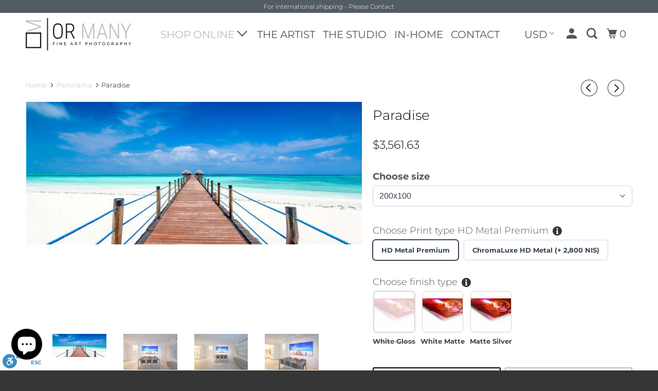

--- FILE ---
content_type: text/html; charset=utf-8
request_url: https://ormany.co.il/collections/panorama/products/paradise
body_size: 40004
content:

<!DOCTYPE html>
</script>

<html class="no-js" lang="en" dir=>



  <head>
  <!-- Global site tag (gtag.js) - Google Analytics -->
<script async src="https://www.googletagmanager.com/gtag/js?id=G-G3EKYF7NJ1"></script>
<script>
  window.dataLayer = window.dataLayer || [];
  function gtag(){dataLayer.push(arguments);}
  gtag('js', new Date());

  gtag('config', 'G-G3EKYF7NJ1');
</script>
<meta name="google-site-verification" content="Dm5DlXKJp6dvktgkyMIP1MecpjgETO1wGbMXFsTSask" />
    <meta name="google-site-verification" content="fRZWGoFZV5MBIIAFMWXXAWI_GCBp-ZunFh4bT79--58" />
    <meta charset="utf-8">
    <meta http-equiv="cleartype" content="on">
    <meta name="robots" content="index,follow">

    


    

<meta name="author" content="Or Many - Fine Art Photography">
<meta property="og:url" content="https://ormany.co.il/products/paradise">
<meta property="og:site_name" content="Or Many - Fine Art Photography">


  <meta property="og:type" content="product">
  <meta property="og:title" content="Paradise">
  
    <meta property="og:image" content="http://ormany.co.il/cdn/shop/products/1600_600x.jpg?v=1686484544">
    <meta property="og:image:secure_url" content="https://ormany.co.il/cdn/shop/products/1600_600x.jpg?v=1686484544">
    
  
    <meta property="og:image" content="http://ormany.co.il/cdn/shop/products/DSC4149_365b0466-9313-4773-a391-9a9f11526097_600x.jpg?v=1686427115">
    <meta property="og:image:secure_url" content="https://ormany.co.il/cdn/shop/products/DSC4149_365b0466-9313-4773-a391-9a9f11526097_600x.jpg?v=1686427115">
    
  
    <meta property="og:image" content="http://ormany.co.il/cdn/shop/products/DSC4158_600x.jpg?v=1686427119">
    <meta property="og:image:secure_url" content="https://ormany.co.il/cdn/shop/products/DSC4158_600x.jpg?v=1686427119">
    
  
  <meta property="og:price:amount" content="11200">
  <meta property="og:price:currency" content="ILS">


  <meta property="og:description" content="Limited EditionZanzibar, Tanzania - Africa">




  <meta name="twitter:site" content="@OrMany1">

<meta name="twitter:card" content="summary">

  <meta name="twitter:title" content="Paradise">
  <meta name="twitter:description" content="Limited EditionZanzibar, Tanzania - Africa


">
  <meta name="twitter:image" content="https://ormany.co.il/cdn/shop/products/1600_240x.jpg?v=1686484544">
  <meta name="twitter:image:width" content="240">
  <meta name="twitter:image:height" content="240">



    
      <link rel="prev" href="/collections/panorama/products/hong-kong">
    
    
      <link rel="next" href="/collections/panorama/products/coney-island-pier">
    

    <!-- Mobile Specific Metas -->
    <meta name="HandheldFriendly" content="True">
    <meta name="MobileOptimized" content="320">
    <meta name="viewport" content="width=device-width,initial-scale=1">
    <meta name="theme-color" content="#ffffff">
    <script>
      var theme = {
        strings:{
          languagePrefix: ''
        }
      }
    </script>

    <!-- Stylesheets for Parallax 3.5.4 -->
    <link href="//ormany.co.il/cdn/shop/t/7/assets/styles.scss.css?v=152029997486227567681767429785" rel="stylesheet" type="text/css" media="all" />

    
      <link rel="shortcut icon" type="image/x-icon" href="//ormany.co.il/cdn/shop/files/Logo_Facebook_32x32.jpg?v=1614296834">
    

    <link rel="canonical" href="https://ormany.co.il/products/paradise" />

    

    <script src="//ormany.co.il/cdn/shop/t/7/assets/app.js?v=132811147028030836551729841737" type="text/javascript"></script>

    <!--[if lte IE 8]>
      <link href="//ormany.co.il/cdn/shop/t/7/assets/ie.css?v=1024305471161636101624279333" rel="stylesheet" type="text/css" media="all" />
      <script src="//ormany.co.il/cdn/shop/t/7/assets/skrollr.ie.js?v=116292453382836155221624279311" type="text/javascript"></script>
    <![endif]-->

    <!-- starapps_scripts_start -->
<!-- This code is automatically managed by StarApps Studio -->
<!-- Please contact support@starapps.studio for any help -->
<script type="application/json" sa-language-info="true" data-no-instant="true">{"current_language":"en", "default_language":"en"}</script>
<script type="text/javascript" src="https://bcdn.starapps.studio/apps/vsk/or-many-fine-art-photography/script-1621501884.js?shop=or-many-fine-art-photography.myshopify.com" async></script>
<!-- starapps_scripts_end -->
<script>window.performance && window.performance.mark && window.performance.mark('shopify.content_for_header.start');</script><meta name="google-site-verification" content="oGQ8cNfvQxjS5QjTdAJ5TmsSU_Ov6S120jd4J0k2Fbc">
<meta id="shopify-digital-wallet" name="shopify-digital-wallet" content="/5207687237/digital_wallets/dialog">
<link rel="alternate" type="application/json+oembed" href="https://ormany.co.il/products/paradise.oembed">
<script async="async" src="/checkouts/internal/preloads.js?locale=en-IL"></script>
<script id="shopify-features" type="application/json">{"accessToken":"a38e5612c23a34356493c931860aea7c","betas":["rich-media-storefront-analytics"],"domain":"ormany.co.il","predictiveSearch":true,"shopId":5207687237,"locale":"en"}</script>
<script>var Shopify = Shopify || {};
Shopify.shop = "or-many-fine-art-photography.myshopify.com";
Shopify.locale = "en";
Shopify.currency = {"active":"ILS","rate":"1.0"};
Shopify.country = "IL";
Shopify.theme = {"name":"[Boost] Parallax | Sean Dev","id":120345034818,"schema_name":"Parallax","schema_version":"3.5.4","theme_store_id":688,"role":"main"};
Shopify.theme.handle = "null";
Shopify.theme.style = {"id":null,"handle":null};
Shopify.cdnHost = "ormany.co.il/cdn";
Shopify.routes = Shopify.routes || {};
Shopify.routes.root = "/";</script>
<script type="module">!function(o){(o.Shopify=o.Shopify||{}).modules=!0}(window);</script>
<script>!function(o){function n(){var o=[];function n(){o.push(Array.prototype.slice.apply(arguments))}return n.q=o,n}var t=o.Shopify=o.Shopify||{};t.loadFeatures=n(),t.autoloadFeatures=n()}(window);</script>
<script id="shop-js-analytics" type="application/json">{"pageType":"product"}</script>
<script defer="defer" async type="module" src="//ormany.co.il/cdn/shopifycloud/shop-js/modules/v2/client.init-shop-cart-sync_C5BV16lS.en.esm.js"></script>
<script defer="defer" async type="module" src="//ormany.co.il/cdn/shopifycloud/shop-js/modules/v2/chunk.common_CygWptCX.esm.js"></script>
<script type="module">
  await import("//ormany.co.il/cdn/shopifycloud/shop-js/modules/v2/client.init-shop-cart-sync_C5BV16lS.en.esm.js");
await import("//ormany.co.il/cdn/shopifycloud/shop-js/modules/v2/chunk.common_CygWptCX.esm.js");

  window.Shopify.SignInWithShop?.initShopCartSync?.({"fedCMEnabled":true,"windoidEnabled":true});

</script>
<script>(function() {
  var isLoaded = false;
  function asyncLoad() {
    if (isLoaded) return;
    isLoaded = true;
    var urls = ["\/\/shopify.privy.com\/widget.js?shop=or-many-fine-art-photography.myshopify.com","https:\/\/cdn.shopify.com\/s\/files\/1\/0184\/4255\/1360\/files\/whatsapp.v5.min.js?v=1645163498\u0026shop=or-many-fine-art-photography.myshopify.com","https:\/\/cdn.shopify.com\/s\/files\/1\/0052\/0768\/7237\/t\/7\/assets\/globo.filter.init.js?shop=or-many-fine-art-photography.myshopify.com","\/\/cdn.shopify.com\/proxy\/1a6702f33755a8ed2d62db69108c5b5b7aa42e1ec42c11b46cde107bcfd0a322\/shopify-script-tags.s3.eu-west-1.amazonaws.com\/smartseo\/instantpage.js?shop=or-many-fine-art-photography.myshopify.com\u0026sp-cache-control=cHVibGljLCBtYXgtYWdlPTkwMA","https:\/\/app.adoric-om.com\/adoric.js?key=bde8c7d2d997ef74da059992d61c4680\u0026shop=or-many-fine-art-photography.myshopify.com"];
    for (var i = 0; i < urls.length; i++) {
      var s = document.createElement('script');
      s.type = 'text/javascript';
      s.async = true;
      s.src = urls[i];
      var x = document.getElementsByTagName('script')[0];
      x.parentNode.insertBefore(s, x);
    }
  };
  if(window.attachEvent) {
    window.attachEvent('onload', asyncLoad);
  } else {
    window.addEventListener('load', asyncLoad, false);
  }
})();</script>
<script id="__st">var __st={"a":5207687237,"offset":7200,"reqid":"f9e90cfd-8bf4-45b7-bbd4-445f55e77186-1768625281","pageurl":"ormany.co.il\/collections\/panorama\/products\/paradise","u":"269c80b447f9","p":"product","rtyp":"product","rid":2166487941189};</script>
<script>window.ShopifyPaypalV4VisibilityTracking = true;</script>
<script id="captcha-bootstrap">!function(){'use strict';const t='contact',e='account',n='new_comment',o=[[t,t],['blogs',n],['comments',n],[t,'customer']],c=[[e,'customer_login'],[e,'guest_login'],[e,'recover_customer_password'],[e,'create_customer']],r=t=>t.map((([t,e])=>`form[action*='/${t}']:not([data-nocaptcha='true']) input[name='form_type'][value='${e}']`)).join(','),a=t=>()=>t?[...document.querySelectorAll(t)].map((t=>t.form)):[];function s(){const t=[...o],e=r(t);return a(e)}const i='password',u='form_key',d=['recaptcha-v3-token','g-recaptcha-response','h-captcha-response',i],f=()=>{try{return window.sessionStorage}catch{return}},m='__shopify_v',_=t=>t.elements[u];function p(t,e,n=!1){try{const o=window.sessionStorage,c=JSON.parse(o.getItem(e)),{data:r}=function(t){const{data:e,action:n}=t;return t[m]||n?{data:e,action:n}:{data:t,action:n}}(c);for(const[e,n]of Object.entries(r))t.elements[e]&&(t.elements[e].value=n);n&&o.removeItem(e)}catch(o){console.error('form repopulation failed',{error:o})}}const l='form_type',E='cptcha';function T(t){t.dataset[E]=!0}const w=window,h=w.document,L='Shopify',v='ce_forms',y='captcha';let A=!1;((t,e)=>{const n=(g='f06e6c50-85a8-45c8-87d0-21a2b65856fe',I='https://cdn.shopify.com/shopifycloud/storefront-forms-hcaptcha/ce_storefront_forms_captcha_hcaptcha.v1.5.2.iife.js',D={infoText:'Protected by hCaptcha',privacyText:'Privacy',termsText:'Terms'},(t,e,n)=>{const o=w[L][v],c=o.bindForm;if(c)return c(t,g,e,D).then(n);var r;o.q.push([[t,g,e,D],n]),r=I,A||(h.body.append(Object.assign(h.createElement('script'),{id:'captcha-provider',async:!0,src:r})),A=!0)});var g,I,D;w[L]=w[L]||{},w[L][v]=w[L][v]||{},w[L][v].q=[],w[L][y]=w[L][y]||{},w[L][y].protect=function(t,e){n(t,void 0,e),T(t)},Object.freeze(w[L][y]),function(t,e,n,w,h,L){const[v,y,A,g]=function(t,e,n){const i=e?o:[],u=t?c:[],d=[...i,...u],f=r(d),m=r(i),_=r(d.filter((([t,e])=>n.includes(e))));return[a(f),a(m),a(_),s()]}(w,h,L),I=t=>{const e=t.target;return e instanceof HTMLFormElement?e:e&&e.form},D=t=>v().includes(t);t.addEventListener('submit',(t=>{const e=I(t);if(!e)return;const n=D(e)&&!e.dataset.hcaptchaBound&&!e.dataset.recaptchaBound,o=_(e),c=g().includes(e)&&(!o||!o.value);(n||c)&&t.preventDefault(),c&&!n&&(function(t){try{if(!f())return;!function(t){const e=f();if(!e)return;const n=_(t);if(!n)return;const o=n.value;o&&e.removeItem(o)}(t);const e=Array.from(Array(32),(()=>Math.random().toString(36)[2])).join('');!function(t,e){_(t)||t.append(Object.assign(document.createElement('input'),{type:'hidden',name:u})),t.elements[u].value=e}(t,e),function(t,e){const n=f();if(!n)return;const o=[...t.querySelectorAll(`input[type='${i}']`)].map((({name:t})=>t)),c=[...d,...o],r={};for(const[a,s]of new FormData(t).entries())c.includes(a)||(r[a]=s);n.setItem(e,JSON.stringify({[m]:1,action:t.action,data:r}))}(t,e)}catch(e){console.error('failed to persist form',e)}}(e),e.submit())}));const S=(t,e)=>{t&&!t.dataset[E]&&(n(t,e.some((e=>e===t))),T(t))};for(const o of['focusin','change'])t.addEventListener(o,(t=>{const e=I(t);D(e)&&S(e,y())}));const B=e.get('form_key'),M=e.get(l),P=B&&M;t.addEventListener('DOMContentLoaded',(()=>{const t=y();if(P)for(const e of t)e.elements[l].value===M&&p(e,B);[...new Set([...A(),...v().filter((t=>'true'===t.dataset.shopifyCaptcha))])].forEach((e=>S(e,t)))}))}(h,new URLSearchParams(w.location.search),n,t,e,['guest_login'])})(!0,!0)}();</script>
<script integrity="sha256-4kQ18oKyAcykRKYeNunJcIwy7WH5gtpwJnB7kiuLZ1E=" data-source-attribution="shopify.loadfeatures" defer="defer" src="//ormany.co.il/cdn/shopifycloud/storefront/assets/storefront/load_feature-a0a9edcb.js" crossorigin="anonymous"></script>
<script data-source-attribution="shopify.dynamic_checkout.dynamic.init">var Shopify=Shopify||{};Shopify.PaymentButton=Shopify.PaymentButton||{isStorefrontPortableWallets:!0,init:function(){window.Shopify.PaymentButton.init=function(){};var t=document.createElement("script");t.src="https://ormany.co.il/cdn/shopifycloud/portable-wallets/latest/portable-wallets.en.js",t.type="module",document.head.appendChild(t)}};
</script>
<script data-source-attribution="shopify.dynamic_checkout.buyer_consent">
  function portableWalletsHideBuyerConsent(e){var t=document.getElementById("shopify-buyer-consent"),n=document.getElementById("shopify-subscription-policy-button");t&&n&&(t.classList.add("hidden"),t.setAttribute("aria-hidden","true"),n.removeEventListener("click",e))}function portableWalletsShowBuyerConsent(e){var t=document.getElementById("shopify-buyer-consent"),n=document.getElementById("shopify-subscription-policy-button");t&&n&&(t.classList.remove("hidden"),t.removeAttribute("aria-hidden"),n.addEventListener("click",e))}window.Shopify?.PaymentButton&&(window.Shopify.PaymentButton.hideBuyerConsent=portableWalletsHideBuyerConsent,window.Shopify.PaymentButton.showBuyerConsent=portableWalletsShowBuyerConsent);
</script>
<script>
  function portableWalletsCleanup(e){e&&e.src&&console.error("Failed to load portable wallets script "+e.src);var t=document.querySelectorAll("shopify-accelerated-checkout .shopify-payment-button__skeleton, shopify-accelerated-checkout-cart .wallet-cart-button__skeleton"),e=document.getElementById("shopify-buyer-consent");for(let e=0;e<t.length;e++)t[e].remove();e&&e.remove()}function portableWalletsNotLoadedAsModule(e){e instanceof ErrorEvent&&"string"==typeof e.message&&e.message.includes("import.meta")&&"string"==typeof e.filename&&e.filename.includes("portable-wallets")&&(window.removeEventListener("error",portableWalletsNotLoadedAsModule),window.Shopify.PaymentButton.failedToLoad=e,"loading"===document.readyState?document.addEventListener("DOMContentLoaded",window.Shopify.PaymentButton.init):window.Shopify.PaymentButton.init())}window.addEventListener("error",portableWalletsNotLoadedAsModule);
</script>

<script type="module" src="https://ormany.co.il/cdn/shopifycloud/portable-wallets/latest/portable-wallets.en.js" onError="portableWalletsCleanup(this)" crossorigin="anonymous"></script>
<script nomodule>
  document.addEventListener("DOMContentLoaded", portableWalletsCleanup);
</script>

<link id="shopify-accelerated-checkout-styles" rel="stylesheet" media="screen" href="https://ormany.co.il/cdn/shopifycloud/portable-wallets/latest/accelerated-checkout-backwards-compat.css" crossorigin="anonymous">
<style id="shopify-accelerated-checkout-cart">
        #shopify-buyer-consent {
  margin-top: 1em;
  display: inline-block;
  width: 100%;
}

#shopify-buyer-consent.hidden {
  display: none;
}

#shopify-subscription-policy-button {
  background: none;
  border: none;
  padding: 0;
  text-decoration: underline;
  font-size: inherit;
  cursor: pointer;
}

#shopify-subscription-policy-button::before {
  box-shadow: none;
}

      </style>

<script>window.performance && window.performance.mark && window.performance.mark('shopify.content_for_header.end');</script>

    <noscript>
      <style>

        .slides > li:first-child { display: block; }
        .image__fallback {
          width: 100vw;
          display: block !important;
          max-width: 100vw !important;
          margin-bottom: 0;
        }
        .image__fallback + .hsContainer__image {
          display: none !important;
        }
        .hsContainer {
          height: auto !important;
        }
        .no-js-only {
          display: inherit !important;
        }
        .icon-cart.cart-button {
          display: none;
        }
        .lazyload,
        .cart_page_image img {
          opacity: 1;
          -webkit-filter: blur(0);
          filter: blur(0);
        }
        .bcg .hsContent {
          background-color: transparent;
        }
        .animate_right,
        .animate_left,
        .animate_up,
        .animate_down {
          opacity: 1;
        }
        .flexslider .slides>li {
          display: block;
        }
        .product_section .product_form {
          opacity: 1;
        }
        .multi_select,
        form .select {
          display: block !important;
        }
        .swatch_options {
          display: none;
        }
      </style>
    </noscript>




<!-- GSSTART CFP code start. Do not change -->
<script type="text/javascript"> gsProductId = "2166487941189"; gsCustomerId = ""; gsShopName = "or-many-fine-art-photography.myshopify.com";   gsProductName = "Paradise";
  gsProductHandle = "paradise"; gsProductPrice = "1120000";  gsProductImage = "//ormany.co.il/cdn/shop/products/1600_small.jpg?v=1686484544"; </script><script type="text/javascript" charset="utf-8" src="https://gravity-software.com/js/shopify/cfp_refactored10142.js?v=7161fd61a9c23e4d91b4a83d3860095b"></script> <link rel="stylesheet" href="https://gravity-software.com/js/shopify/jqueryui/jquery-uinew.min10142.css?v=7161fd61a9c23e4d91b4a83d3860095b"/> 
<!-- CFP code end. Do not change GSEND -->  <script async src="https://disablerightclick.upsell-apps.com/script_tag.js?shop=or-many-fine-art-photography.myshopify.com"></script>







   <script type="text/javascript">
  window.Adoric_State = window.Adoric_State || {};
  window.Adoric_State.shop = {
    permanent_domain: 'or-many-fine-art-photography.myshopify.com',
    currency: "ILS",
    money_format: "{{amount_no_decimals}} NIS",
    id: 5207687237
  };
  
  window.Adoric_State.pageTitle = 'Paradise'
  window.Adoric_State.template = 'product';
  window.Adoric_State.cart = {};

  
      window.Adoric_State.collection = {"id":93918134341,"handle":"panorama","updated_at":"2025-03-05T20:35:49+02:00","published_at":"2019-05-27T19:23:24+03:00","sort_order":"manual","template_suffix":"collection","published_scope":"global","title":"Panorama","body_html":"","image":{"created_at":"2019-07-13T17:19:29+03:00","alt":"Panorama Collection","width":1200,"height":400,"src":"\/\/ormany.co.il\/cdn\/shop\/collections\/DSC1126.jpg?v=1686425000"}};

      if (window.Adoric_State.template == 'collection'){
        if (window.Adoric_State.collection) {
          window.Adoric_State.collectionName = window.Adoric_State.collection.handle
        } else {
          window.Adoric_State.collectionName = 'all'
        }
      }
  

  const ADORIC_RECENTRLY_VIEWED_PRODUCT_KEY = '_adoricRecentlyViewed';
  window.Adoric_State.counters = ["#CartCount span:first-child","#Cartcount",".cart-counter",".cart-count-bubble span:first-child",".number-wrapper .number",".header-cart__count",".cart-link .cartCountN",".cart-button span:first-child","#cartCount",".cart_count","a[href=\"/cart\"] span:not([class])","a[href=\"/cart\"] span[class^=\"count\"]","a[href=\"/cart\"] span[class$=\"Count\"]"]
  const ADORIC_SAVED_PRODUCTS_COUNT = 16;

  window.Adoric_State.getRecentlyViewed = async () => {
    const storageData = JSON.parse(localStorage.getItem(ADORIC_RECENTRLY_VIEWED_PRODUCT_KEY)) || [];
    const handles = window.Adoric_State.product 
      ? storageData.filter(item => item.id !== window.Adoric_State.product.id).map(({ handle }) => handle)
      : storageData.map(({ handle }) => handle);

    return fetch(window.Shopify.routes.root + `search?view=view-adoric-json&q=${handles.join(',')}`)
      .then(response => response.json());
  }

  const variantsMapper = (variant, product) => {
    const variantData =  {
      variantId: variant.id,
      productId: product.id,
      price: variant.price ? variant.price / 100 : null,
      comparePrice: variant.compare_at_price ? variant.compare_at_price / 100 : null,
      title: variant.title || product.title,
      image: null,
      imageAlt: null
    };

    if (variant.featured_image) {
      variantData.image = variant.featured_image.src;
      variantData.imageAlt = variant.featured_image.alt;
    } else {
      const image = product.media.find(file => file.media_type === 'image');

      if (image) {
        variantData.image = image.src;
        variantData.imageAlt = image.alt;
      }
    }

    return variantData;
  }

  window.Adoric_State.formatProducts = (products) => {
    return products.map(product => {
      const productData = {
        productId: product.item.id,
        title: product.item.title,
        handle: product.item.handle,
        description: product.trm.description
      };

      if (product.item.variants.length === 1) {
        productData.hasOneVariant = true;
        productData.variant = variantsMapper(product.item.variants[0], product.item);
      } else {
        productData.variants = product.item.variants.map(variant => variantsMapper(variant, product.item));
      }
      
      return productData;
    });
  }

  window.Adoric_State.getProductsByHandles = (handles) => {
      return fetch(window.Shopify.routes.root + `search?view=view-adoric-json&q=${handles.join(',')}`)
        .then(response => response.json());
  }

  window.Adoric_State.recentlyRecommendation = async () => {
    const { products } = await window.Adoric_State.getRecentlyViewed();

    return window.Adoric_State.formatProducts(products);
  }

  
    if (window.Adoric_State.template == 'product'){
      window.Adoric_State.product = {"id":2166487941189,"title":"Paradise","handle":"paradise","description":"\u003cmeta charset=\"utf-8\"\u003e\u003cspan\u003eLimited Edition\u003cbr\u003e\u003c\/span\u003eZanzibar, Tanzania - Africa\n\u003cdiv id=\"gtx-trans\" style=\"position: absolute; left: -26px; top: 4px;\"\u003e\n\u003cdiv class=\"gtx-trans-icon\"\u003e\u003c\/div\u003e\n\u003c\/div\u003e","published_at":"2019-05-28T22:00:28+03:00","created_at":"2019-05-28T22:06:58+03:00","vendor":"Or Many - Fine Art Photography","type":"HD Metal Print Gloss White","tags":["Beach","Blue","Panorama","Pier","Sea","Sky","Tanzania","Tropical","White","Zanzibar"],"price":1120000,"price_min":1120000,"price_max":1480000,"available":true,"price_varies":true,"compare_at_price":null,"compare_at_price_min":0,"compare_at_price_max":0,"compare_at_price_varies":false,"variants":[{"id":19714031321157,"title":"200x100","option1":"200x100","option2":null,"option3":null,"sku":null,"requires_shipping":true,"taxable":true,"featured_image":null,"available":true,"name":"Paradise - 200x100","public_title":"200x100","options":["200x100"],"price":1120000,"weight":27720,"compare_at_price":null,"inventory_management":"shopify","barcode":null,"requires_selling_plan":false,"selling_plan_allocations":[]},{"id":31857930895426,"title":"240x105","option1":"240x105","option2":null,"option3":null,"sku":null,"requires_shipping":true,"taxable":true,"featured_image":null,"available":true,"name":"Paradise - 240x105","public_title":"240x105","options":["240x105"],"price":1480000,"weight":34500,"compare_at_price":null,"inventory_management":"shopify","barcode":null,"requires_selling_plan":false,"selling_plan_allocations":[]}],"images":["\/\/ormany.co.il\/cdn\/shop\/products\/1600.jpg?v=1686484544","\/\/ormany.co.il\/cdn\/shop\/products\/DSC4149_365b0466-9313-4773-a391-9a9f11526097.jpg?v=1686427115","\/\/ormany.co.il\/cdn\/shop\/products\/DSC4158.jpg?v=1686427119","\/\/ormany.co.il\/cdn\/shop\/products\/DSC4165.jpg?v=1686427124"],"featured_image":"\/\/ormany.co.il\/cdn\/shop\/products\/1600.jpg?v=1686484544","options":["Size"],"media":[{"alt":null,"id":3946496131141,"position":1,"preview_image":{"aspect_ratio":2.363,"height":677,"width":1600,"src":"\/\/ormany.co.il\/cdn\/shop\/products\/1600.jpg?v=1686484544"},"aspect_ratio":2.363,"height":677,"media_type":"image","src":"\/\/ormany.co.il\/cdn\/shop\/products\/1600.jpg?v=1686484544","width":1600},{"alt":null,"id":4067275210821,"position":2,"preview_image":{"aspect_ratio":1.5,"height":1365,"width":2048,"src":"\/\/ormany.co.il\/cdn\/shop\/products\/DSC4149_365b0466-9313-4773-a391-9a9f11526097.jpg?v=1686427115"},"aspect_ratio":1.5,"height":1365,"media_type":"image","src":"\/\/ormany.co.il\/cdn\/shop\/products\/DSC4149_365b0466-9313-4773-a391-9a9f11526097.jpg?v=1686427115","width":2048},{"alt":null,"id":4067275735109,"position":3,"preview_image":{"aspect_ratio":1.5,"height":1365,"width":2048,"src":"\/\/ormany.co.il\/cdn\/shop\/products\/DSC4158.jpg?v=1686427119"},"aspect_ratio":1.5,"height":1365,"media_type":"image","src":"\/\/ormany.co.il\/cdn\/shop\/products\/DSC4158.jpg?v=1686427119","width":2048},{"alt":null,"id":4067276357701,"position":4,"preview_image":{"aspect_ratio":1.5,"height":1365,"width":2048,"src":"\/\/ormany.co.il\/cdn\/shop\/products\/DSC4165.jpg?v=1686427124"},"aspect_ratio":1.5,"height":1365,"media_type":"image","src":"\/\/ormany.co.il\/cdn\/shop\/products\/DSC4165.jpg?v=1686427124","width":2048}],"requires_selling_plan":false,"selling_plan_groups":[],"content":"\u003cmeta charset=\"utf-8\"\u003e\u003cspan\u003eLimited Edition\u003cbr\u003e\u003c\/span\u003eZanzibar, Tanzania - Africa\n\u003cdiv id=\"gtx-trans\" style=\"position: absolute; left: -26px; top: 4px;\"\u003e\n\u003cdiv class=\"gtx-trans-icon\"\u003e\u003c\/div\u003e\n\u003c\/div\u003e"};
  
      function setProductAsViewed() {
        const oldProductsStr = localStorage.getItem(ADORIC_RECENTRLY_VIEWED_PRODUCT_KEY);
        if (!oldProductsStr) {
          return localStorage.setItem(
            ADORIC_RECENTRLY_VIEWED_PRODUCT_KEY, 
            JSON.stringify([{ id: window.Adoric_State.product.id, handle: window.Adoric_State.product.handle }])
          );
        }

        const oldProducts = JSON.parse(oldProductsStr)
            .filter(oldProduct => oldProduct.id !== window.Adoric_State.product.id);

        oldProducts.unshift({ id: window.Adoric_State.product.id, handle: window.Adoric_State.product.handle });

        const newProducts = oldProducts.slice(0, ADORIC_SAVED_PRODUCTS_COUNT);

        localStorage.setItem(
            ADORIC_RECENTRLY_VIEWED_PRODUCT_KEY, 
            JSON.stringify(newProducts)
          );
      }

      setProductAsViewed();

    }
  


</script>
 

<!-- BEGIN app block: shopify://apps/live-product-options/blocks/app-embed/88bfdf40-5e27-4962-a966-70c8d1e87757 --><script>
  window.theme = window.theme || {};window.theme.moneyFormat = "{{amount_no_decimals}} NIS";window.theme.moneyFormatWithCurrency = "{{ amount_no_decimals}} NIS";
  window.theme.currencies = ['ILS'];
</script><script src="https://assets.cloudlift.app/api/assets/options.js?shop=or-many-fine-art-photography.myshopify.com" defer="defer"></script>
<!-- END app block --><!-- BEGIN app block: shopify://apps/pagefly-page-builder/blocks/app-embed/83e179f7-59a0-4589-8c66-c0dddf959200 -->

<!-- BEGIN app snippet: pagefly-cro-ab-testing-main -->







<script>
  ;(function () {
    const url = new URL(window.location)
    const viewParam = url.searchParams.get('view')
    if (viewParam && viewParam.includes('variant-pf-')) {
      url.searchParams.set('pf_v', viewParam)
      url.searchParams.delete('view')
      window.history.replaceState({}, '', url)
    }
  })()
</script>



<script type='module'>
  
  window.PAGEFLY_CRO = window.PAGEFLY_CRO || {}

  window.PAGEFLY_CRO['data_debug'] = {
    original_template_suffix: "description-bottom",
    allow_ab_test: false,
    ab_test_start_time: 0,
    ab_test_end_time: 0,
    today_date_time: 1768625281000,
  }
  window.PAGEFLY_CRO['GA4'] = { enabled: false}
</script>

<!-- END app snippet -->








  <script src='https://cdn.shopify.com/extensions/019bb4f9-aed6-78a3-be91-e9d44663e6bf/pagefly-page-builder-215/assets/pagefly-helper.js' defer='defer'></script>

  <script src='https://cdn.shopify.com/extensions/019bb4f9-aed6-78a3-be91-e9d44663e6bf/pagefly-page-builder-215/assets/pagefly-general-helper.js' defer='defer'></script>

  <script src='https://cdn.shopify.com/extensions/019bb4f9-aed6-78a3-be91-e9d44663e6bf/pagefly-page-builder-215/assets/pagefly-snap-slider.js' defer='defer'></script>

  <script src='https://cdn.shopify.com/extensions/019bb4f9-aed6-78a3-be91-e9d44663e6bf/pagefly-page-builder-215/assets/pagefly-slideshow-v3.js' defer='defer'></script>

  <script src='https://cdn.shopify.com/extensions/019bb4f9-aed6-78a3-be91-e9d44663e6bf/pagefly-page-builder-215/assets/pagefly-slideshow-v4.js' defer='defer'></script>

  <script src='https://cdn.shopify.com/extensions/019bb4f9-aed6-78a3-be91-e9d44663e6bf/pagefly-page-builder-215/assets/pagefly-glider.js' defer='defer'></script>

  <script src='https://cdn.shopify.com/extensions/019bb4f9-aed6-78a3-be91-e9d44663e6bf/pagefly-page-builder-215/assets/pagefly-slideshow-v1-v2.js' defer='defer'></script>

  <script src='https://cdn.shopify.com/extensions/019bb4f9-aed6-78a3-be91-e9d44663e6bf/pagefly-page-builder-215/assets/pagefly-product-media.js' defer='defer'></script>

  <script src='https://cdn.shopify.com/extensions/019bb4f9-aed6-78a3-be91-e9d44663e6bf/pagefly-page-builder-215/assets/pagefly-product.js' defer='defer'></script>


<script id='pagefly-helper-data' type='application/json'>
  {
    "page_optimization": {
      "assets_prefetching": false
    },
    "elements_asset_mapper": {
      "Accordion": "https://cdn.shopify.com/extensions/019bb4f9-aed6-78a3-be91-e9d44663e6bf/pagefly-page-builder-215/assets/pagefly-accordion.js",
      "Accordion3": "https://cdn.shopify.com/extensions/019bb4f9-aed6-78a3-be91-e9d44663e6bf/pagefly-page-builder-215/assets/pagefly-accordion3.js",
      "CountDown": "https://cdn.shopify.com/extensions/019bb4f9-aed6-78a3-be91-e9d44663e6bf/pagefly-page-builder-215/assets/pagefly-countdown.js",
      "GMap1": "https://cdn.shopify.com/extensions/019bb4f9-aed6-78a3-be91-e9d44663e6bf/pagefly-page-builder-215/assets/pagefly-gmap.js",
      "GMap2": "https://cdn.shopify.com/extensions/019bb4f9-aed6-78a3-be91-e9d44663e6bf/pagefly-page-builder-215/assets/pagefly-gmap.js",
      "GMapBasicV2": "https://cdn.shopify.com/extensions/019bb4f9-aed6-78a3-be91-e9d44663e6bf/pagefly-page-builder-215/assets/pagefly-gmap.js",
      "GMapAdvancedV2": "https://cdn.shopify.com/extensions/019bb4f9-aed6-78a3-be91-e9d44663e6bf/pagefly-page-builder-215/assets/pagefly-gmap.js",
      "HTML.Video": "https://cdn.shopify.com/extensions/019bb4f9-aed6-78a3-be91-e9d44663e6bf/pagefly-page-builder-215/assets/pagefly-htmlvideo.js",
      "HTML.Video2": "https://cdn.shopify.com/extensions/019bb4f9-aed6-78a3-be91-e9d44663e6bf/pagefly-page-builder-215/assets/pagefly-htmlvideo2.js",
      "HTML.Video3": "https://cdn.shopify.com/extensions/019bb4f9-aed6-78a3-be91-e9d44663e6bf/pagefly-page-builder-215/assets/pagefly-htmlvideo2.js",
      "BackgroundVideo": "https://cdn.shopify.com/extensions/019bb4f9-aed6-78a3-be91-e9d44663e6bf/pagefly-page-builder-215/assets/pagefly-htmlvideo2.js",
      "Instagram": "https://cdn.shopify.com/extensions/019bb4f9-aed6-78a3-be91-e9d44663e6bf/pagefly-page-builder-215/assets/pagefly-instagram.js",
      "Instagram2": "https://cdn.shopify.com/extensions/019bb4f9-aed6-78a3-be91-e9d44663e6bf/pagefly-page-builder-215/assets/pagefly-instagram.js",
      "Insta3": "https://cdn.shopify.com/extensions/019bb4f9-aed6-78a3-be91-e9d44663e6bf/pagefly-page-builder-215/assets/pagefly-instagram3.js",
      "Tabs": "https://cdn.shopify.com/extensions/019bb4f9-aed6-78a3-be91-e9d44663e6bf/pagefly-page-builder-215/assets/pagefly-tab.js",
      "Tabs3": "https://cdn.shopify.com/extensions/019bb4f9-aed6-78a3-be91-e9d44663e6bf/pagefly-page-builder-215/assets/pagefly-tab3.js",
      "ProductBox": "https://cdn.shopify.com/extensions/019bb4f9-aed6-78a3-be91-e9d44663e6bf/pagefly-page-builder-215/assets/pagefly-cart.js",
      "FBPageBox2": "https://cdn.shopify.com/extensions/019bb4f9-aed6-78a3-be91-e9d44663e6bf/pagefly-page-builder-215/assets/pagefly-facebook.js",
      "FBLikeButton2": "https://cdn.shopify.com/extensions/019bb4f9-aed6-78a3-be91-e9d44663e6bf/pagefly-page-builder-215/assets/pagefly-facebook.js",
      "TwitterFeed2": "https://cdn.shopify.com/extensions/019bb4f9-aed6-78a3-be91-e9d44663e6bf/pagefly-page-builder-215/assets/pagefly-twitter.js",
      "Paragraph4": "https://cdn.shopify.com/extensions/019bb4f9-aed6-78a3-be91-e9d44663e6bf/pagefly-page-builder-215/assets/pagefly-paragraph4.js",

      "AliReviews": "https://cdn.shopify.com/extensions/019bb4f9-aed6-78a3-be91-e9d44663e6bf/pagefly-page-builder-215/assets/pagefly-3rd-elements.js",
      "BackInStock": "https://cdn.shopify.com/extensions/019bb4f9-aed6-78a3-be91-e9d44663e6bf/pagefly-page-builder-215/assets/pagefly-3rd-elements.js",
      "GloboBackInStock": "https://cdn.shopify.com/extensions/019bb4f9-aed6-78a3-be91-e9d44663e6bf/pagefly-page-builder-215/assets/pagefly-3rd-elements.js",
      "GrowaveWishlist": "https://cdn.shopify.com/extensions/019bb4f9-aed6-78a3-be91-e9d44663e6bf/pagefly-page-builder-215/assets/pagefly-3rd-elements.js",
      "InfiniteOptionsShopPad": "https://cdn.shopify.com/extensions/019bb4f9-aed6-78a3-be91-e9d44663e6bf/pagefly-page-builder-215/assets/pagefly-3rd-elements.js",
      "InkybayProductPersonalizer": "https://cdn.shopify.com/extensions/019bb4f9-aed6-78a3-be91-e9d44663e6bf/pagefly-page-builder-215/assets/pagefly-3rd-elements.js",
      "LimeSpot": "https://cdn.shopify.com/extensions/019bb4f9-aed6-78a3-be91-e9d44663e6bf/pagefly-page-builder-215/assets/pagefly-3rd-elements.js",
      "Loox": "https://cdn.shopify.com/extensions/019bb4f9-aed6-78a3-be91-e9d44663e6bf/pagefly-page-builder-215/assets/pagefly-3rd-elements.js",
      "Opinew": "https://cdn.shopify.com/extensions/019bb4f9-aed6-78a3-be91-e9d44663e6bf/pagefly-page-builder-215/assets/pagefly-3rd-elements.js",
      "Powr": "https://cdn.shopify.com/extensions/019bb4f9-aed6-78a3-be91-e9d44663e6bf/pagefly-page-builder-215/assets/pagefly-3rd-elements.js",
      "ProductReviews": "https://cdn.shopify.com/extensions/019bb4f9-aed6-78a3-be91-e9d44663e6bf/pagefly-page-builder-215/assets/pagefly-3rd-elements.js",
      "PushOwl": "https://cdn.shopify.com/extensions/019bb4f9-aed6-78a3-be91-e9d44663e6bf/pagefly-page-builder-215/assets/pagefly-3rd-elements.js",
      "ReCharge": "https://cdn.shopify.com/extensions/019bb4f9-aed6-78a3-be91-e9d44663e6bf/pagefly-page-builder-215/assets/pagefly-3rd-elements.js",
      "Rivyo": "https://cdn.shopify.com/extensions/019bb4f9-aed6-78a3-be91-e9d44663e6bf/pagefly-page-builder-215/assets/pagefly-3rd-elements.js",
      "TrackingMore": "https://cdn.shopify.com/extensions/019bb4f9-aed6-78a3-be91-e9d44663e6bf/pagefly-page-builder-215/assets/pagefly-3rd-elements.js",
      "Vitals": "https://cdn.shopify.com/extensions/019bb4f9-aed6-78a3-be91-e9d44663e6bf/pagefly-page-builder-215/assets/pagefly-3rd-elements.js",
      "Wiser": "https://cdn.shopify.com/extensions/019bb4f9-aed6-78a3-be91-e9d44663e6bf/pagefly-page-builder-215/assets/pagefly-3rd-elements.js"
    },
    "custom_elements_mapper": {
      "pf-click-action-element": "https://cdn.shopify.com/extensions/019bb4f9-aed6-78a3-be91-e9d44663e6bf/pagefly-page-builder-215/assets/pagefly-click-action-element.js",
      "pf-dialog-element": "https://cdn.shopify.com/extensions/019bb4f9-aed6-78a3-be91-e9d44663e6bf/pagefly-page-builder-215/assets/pagefly-dialog-element.js"
    }
  }
</script>


<!-- END app block --><!-- BEGIN app block: shopify://apps/smart-filter-search/blocks/app-embed/5cc1944c-3014-4a2a-af40-7d65abc0ef73 --><link href="https://cdn.shopify.com/extensions/019bc61e-e0df-75dc-ad8c-8494619f160e/smart-product-filters-608/assets/globo.filter.min.js" as="script" rel="preload">
<link rel="preconnect" href="https://filter-x2.globo.io" crossorigin>
<link rel="dns-prefetch" href="https://filter-x2.globo.io"><link rel="stylesheet" href="https://cdn.shopify.com/extensions/019bc61e-e0df-75dc-ad8c-8494619f160e/smart-product-filters-608/assets/globo.search.css" media="print" onload="this.media='all'">

<meta id="search_terms_value" content="" />
<!-- BEGIN app snippet: global.variables --><script>
  window.shopCurrency = "ILS";
  window.shopCountry = "IL";
  window.shopLanguageCode = "en";

  window.currentCurrency = "ILS";
  window.currentCountry = "IL";
  window.currentLanguageCode = "en";

  window.shopCustomer = false

  window.useCustomTreeTemplate = false;
  window.useCustomProductTemplate = false;

  window.GloboFilterRequestOrigin = "https://ormany.co.il";
  window.GloboFilterShopifyDomain = "or-many-fine-art-photography.myshopify.com";
  window.GloboFilterSFAT = "";
  window.GloboFilterSFApiVersion = "2025-04";
  window.GloboFilterProxyPath = "/apps/globofilters";
  window.GloboFilterRootUrl = "";
  window.GloboFilterTranslation = {"search":{"suggestions":"Suggestions","collections":"Collections","pages":"Pages","product":"Product","products":"Products","view_all":"Search for","view_all_products":"View all products","not_found":"Sorry, nothing found for","product_not_found":"No products were found","no_result_keywords_suggestions_title":"Popular searches","no_result_products_suggestions_title":"However, You may like","zero_character_keywords_suggestions_title":"Suggestions","zero_character_popular_searches_title":"Popular searches","zero_character_products_suggestions_title":"Trending products"},"form":{"heading":"Search products","select":"-- Select --","search":"Search","submit":"Search","clear":"Clear"},"filter":{"filter_by":"Filter By","clear_all":"Clear All","view":"View","clear":"Clear","in_stock":"In Stock","out_of_stock":"Out of Stock","ready_to_ship":"Ready to ship","search":"Search options","choose_values":"Choose values"},"sort":{"sort_by":"Sort By","manually":"Featured","availability_in_stock_first":"Availability","relevance":"Relevance","best_selling":"Best Selling","alphabetically_a_z":"Alphabetically, A-Z","alphabetically_z_a":"Alphabetically, Z-A","price_low_to_high":"Price, low to high","price_high_to_low":"Price, high to low","date_new_to_old":"Date, new to old","date_old_to_new":"Date, old to new","sale_off":"% Sale off"},"product":{"add_to_cart":"Add to cart","unavailable":"Unavailable","sold_out":"Sold out","sale":"Sale","load_more":"Load more","limit":"Show","search":"Search products","no_results":"Sorry, there are no products in this collection"}};
  window.isMultiCurrency =false;
  window.globoEmbedFilterAssetsUrl = 'https://cdn.shopify.com/extensions/019bc61e-e0df-75dc-ad8c-8494619f160e/smart-product-filters-608/assets/';
  window.assetsUrl = window.globoEmbedFilterAssetsUrl;
  window.GloboMoneyFormat = "{{amount_no_decimals}} NIS";
</script><!-- END app snippet -->
<script type="text/javascript" hs-ignore data-ccm-injected>
document.getElementsByTagName('html')[0].classList.add('spf-filter-loading', 'spf-has-filter');
window.enabledEmbedFilter = true;
window.sortByRelevance = false;
window.moneyFormat = "{{amount_no_decimals}} NIS";
window.GloboMoneyWithCurrencyFormat = "{{ amount_no_decimals}} NIS";
window.filesUrl = '//ormany.co.il/cdn/shop/files/';
window.GloboThemesInfo ={"122838319170":{"id":122838319170,"name":"Updated copy of Parallax","theme_store_id":688,"theme_name":"Parallax"},"83424542786":{"id":83424542786,"name":"PageFly Assets - DO NOT DELETE","theme_store_id":null},"120345034818":{"id":120345034818,"name":"[Boost] Parallax | Sean Dev","theme_store_id":688,"theme_name":"Parallax"},"120531386434":{"id":120531386434,"name":"DO NOT DELETE - Enorm Image Gallery + Video","theme_store_id":887,"theme_name":"Dawn","theme_version":"1.0.0"}};



var GloboEmbedFilterConfig = {
api: {filterUrl: "https://filter-x2.globo.io/filter",searchUrl: "https://filter-x2.globo.io/search", url: "https://filter-x2.globo.io"},
shop: {
name: "Or Many - Fine Art Photography",
url: "https://ormany.co.il",
domain: "or-many-fine-art-photography.myshopify.com",
locale: "en",
cur_locale: "en",
predictive_search_url: "/search/suggest",
country_code: "IL",
root_url: "",
cart_url: "/cart",
search_url: "/search",
cart_add_url: "/cart/add",
search_terms_value: "",
product_image: {width: 360, height: 504},
no_image_url: "https://cdn.shopify.com/s/images/themes/product-1.png",
swatches: {"tag":[]},
swatchConfig: {"enable":false},
enableRecommendation: false,
hideOneValue: false,
newUrlStruct: true,
newUrlForSEO: false,redirects: [],
images: {},
settings: {"pluginseo_pageTitleTruncateChars":"Fine art Landscape and Wildlife photography gallery and official ChromaLuxe certified Plus lab in Israel for ChromaLuxe HD Metal prints","pluginseo_pageTitleEnableAppender":true,"pluginseo_pageTitleAppenderTemplate":"| %% shop.name %%","pluginseo_pageTitleAppenderTargetLength":"Fine art Landscape and Wildlife photography gallery and official ChromaLuxe certified Plus lab in Israel for ChromaLuxe HD Metal prints","pluginseo_pageTitleTemplateApplyToAll":true,"pluginseo_pageTitleTruncateEnableForCollections":true,"pluginseo_pageTitleTruncateEnableForProducts":true,"pluginseo_pageTitleTruncateEnableForPages":true,"pluginseo_pageTitleTruncateEnableForArticles":true,"pluginseo_pageTitleTruncateEnableForBlogs":true,"pluginseo_pageTitleDefaultTemplate":"%% page_title %% | Original fine art photography printed on ChromaLuxe HD Metal | %% shop.name %%","pluginseo_pageTitleIndexTemplate":"Or Many - Fine Art Photography","pluginseo_pageTitlePageTemplate":"%% page_title %% | Original fine art photography printed on ChromaLuxe HD Metal","pluginseo_pageTitleSearchTemplate":"Shop %% search.terms %% at %% shop.name %%","pluginseo_pageTitleProductTemplate":"%% product.title %%%% product.selected_variant.title || prepend_not_empty: ' ' %% | Print on ChromaLuxe","pluginseo_pageTitleCollectionTemplate":"Shop %% current_tags || join: ', ' || append_not_empty: ' ' %%%% collection.title || escape %% at %% shop.name %%","pluginseo_pageTitleCatalogTemplate":"Browse %% collection.products || map: 'collections' || map: 'title' || uniq || take: '5' || join: ', ' || escape || remove: 'Home page, ' || remove: 'home page, '  || remove: 'Home page' || remove: 'Home page'  %% at %% shop.name %%","pluginseo_pageTitleBlogTemplate":"%% shop.name %% %% blog.title %%%% blog.all_tags || take: '5' || join: ', ' || prepend_not_empty: ' blog: ' || append_not_empty: ' and more' %%","pluginseo_pageTitleArticleTemplate":"%% article.title %%%% article.tags || take: '3' || join: ', ' || prepend_not_empty: ' | ' || append_not_empty: ' and more' %% | %% shop.name %% %% blog.title %% blog","pluginseo_pageTitle404Template":"404: Page Not Found - %% shop.name %%","pluginseo_metaDescriptionTruncateChars":"Fine art Landscape and Wildlife photography gallery and official ChromaLuxe certified Plus lab in Israel for ChromaLuxe HD Metal prints","pluginseo_metaDescriptionTemplateApplyToAll":true,"pluginseo_metaDescriptionTruncateEnableForCollections":true,"pluginseo_metaDescriptionTruncateEnableForProducts":true,"pluginseo_metaDescriptionTruncateEnableForPages":true,"pluginseo_metaDescriptionTruncateEnableForArticles":true,"pluginseo_metaDescriptionTruncateEnableForBlogs":true,"pluginseo_metaDescriptionDefaultTemplate":"Fine art Landscape and Wildlife photography gallery and official ChromaLuxe certified Plus lab in Israel for ChromaLuxe HD Metal prints","pluginseo_metaDescriptionIndexTemplate":"Fine art Landscape and Wildlife photography gallery and official ChromaLuxe certified Plus lab in Israel for ChromaLuxe HD Metal prints","pluginseo_metaDescriptionPageTemplate":"%% page.content || strip_newlines || strip_html || escape || append_not_empty: '.' %% Visit %% shop.name %% to Original art made by Or Many and printed on ChromaLuxe HD Metal panel","pluginseo_metaDescriptionSearchTemplate":"Find %% search.terms || default: 'it' %% here%% search.results || map: 'title' || take: '3' || join: ', ' || prepend_not_empty: ' including ' || append_not_empty: ' and more' %% at %% shop.name %%","pluginseo_metaDescriptionProductTemplate":"%% product.description || strip_newlines || replace: '.,', ',' || strip_html || escape %%","pluginseo_metaDescriptionCollectionTemplate":"%% collection.all_tags || take: '3' || join: ', ' || prepend_not_empty: 'Shop ' || append_not_empty: ' and more ' %%%% collection.title || escape %% at %% shop.name %%: Print on ChromaLuxe %% collection.description || strip_html || strip_newlines || escape || strip %% Print on ChromaLuxe HD Metal in Tel Aviv Israel","pluginseo_metaDescriptionCatalogTemplate":"Discover %% collection.products || map: 'title' || uniq || take: '3' || join: ', ' || escape %% and more.","pluginseo_metaDescriptionBlogTemplate":"%% blog.articles || map: 'title' || take: '3' || join: ', ' || prepend_not_empty: 'Read about ' || append_not_empty: ' and more on the '%%%% shop.name %% %% blog.title %% blog.","pluginseo_metaDescriptionArticleTemplate":"%% article.excerpt_or_content || strip_newlines || strip_html || escape %%%% article.tags || take: '6' || join: ', ' || prepend_not_empty: ' Read about ' || append_not_empty: ' and more' %% %% article.title %% on the %% shop.name %% %% blog.title %% blog","pluginseo_metaDescription404Template":"The page you requested can't be found, please visit %% shop.domain %% instead","pluginseo_structuredDataDisplayLogo":true,"pluginseo_structuredDataSocialProfileLinks":"www.facebook.com\/ormanyphoto\nwww.instagram.com\/ormany\nhttps:\/\/twitter.com\/OrMany1\nhttps:\/\/www.youtube.com\/channel\/UC_5toFiBpT4vtYEcFKq5s3Q?view_as=subscriber\nhttps:\/\/ormany.co.il\/linkedin.com\/in\/ormany","pluginseo_structuredDataReviewApp":"autodetect","logo_color":"#ced8e0","regular_color":"#000000","banner_color":"#000000","headline_color":"#000000","headline_border_color":"#bdbdbd","headline_footer_text_color":"#ffffff","sub_footer_text_color":"#ffffff","sale_color":"#000000","was_price_color":"#b7b7b7","shop_home_page_content_text_color":"#545658","newsletter_popup_color":"#525d63","nav_color":"#545658","nav_color_home":"#525d63","nav_color_hover":"#bdbdbd","link_color":"#bdbdbd","link_hover_color":"#bdbdbd","sidebar_nav_color":"#363636","sidebar_nav_color_hover":"#525d63","sub_footer_link_color":"#ffffff","sub_footer_link_color_hover":"#bdbdbd","btn_color":"rgba(0,0,0,0)","btn_hover_color":"#bdbdbd","btn_text_color":"#000000","share_banner_color":"#bdbdbd","table_styles_enabled":false,"border_color":"#b8c6c6","sub_footer_border_color":"#f2f2f2","sale_banner_color":"#000000","new_banner_color":"#000000","quick_shop_color":"#ffffff","shop_bg_color":"#ffffff","custom_bg":null,"repeat_bg":"repeat","bg_fixed":false,"bg_stretched":false,"modal_background_color":"#ffffff","header_bg_color":"#ffffff","header_background":false,"transparent_header":true,"shop_home_page_content_bg_color":"#ffffff","banner_background_color":"#363636","sub_footer_color":"#363636","custom_footer":null,"footer_repeat_bg":"repeat","footer_bg_stretched":false,"newsletter_popup_background_color":"#ffffff","newsletter_bg":null,"newsletter_bg_stretched":false,"mobile_menu_color":"white","password_page_text_color":"#ffffff","password_page_background_color":"#000000","logo__font":{"error":"json not allowed for this object"},"logo_font_style":"none","logo_font_size":18,"headline__font":{"error":"json not allowed for this object"},"headline_font_style":"none","headline_border":"short","headline_font_size":26,"headline_letter_spacing":0,"nav__font":{"error":"json not allowed for this object"},"nav_font_style":"none","nav_font_size":20,"nav_letter_spacing":0,"button_font_style":"none","button_font_size":15,"regular__font":{"error":"json not allowed for this object"},"regular_font_style":"none","regular_font_size":14,"footer_font_size":14,"slideshow_headline__font":{"error":"json not allowed for this object"},"slideshow_headline_size":42,"slideshow_headline_shadow":true,"slideshow_subtitle__font":{"error":"json not allowed for this object"},"slideshow_subtitle_font_style":"none","slideshow_subtitle_size":24,"slideshow_subtitle_shadow":true,"mobile_products_per_row":"1","align_height":true,"collection_height":400,"collection_price_position":"center","collection_secondary_image":false,"display_vendor_collection":false,"sale_banner_enabled":true,"collection_swatches":false,"display_product_quantity":false,"limit_quantity":false,"display_inventory_left":false,"notify_me_form":true,"notify_me_description":"\u003cp\u003eNotify me when this product is available:\u003c\/p\u003e","product_form_style":"dropdown","free_price_text":"Contact for price","size_chart":"","product_slideshow_animation":"slide","slideshow_speed":6,"thumbnail_position":"bottom-thumbnails","quick_shop_enabled":true,"product_description_position":"top","description_words":"25","show_payment_button":true,"enable_shopify_review_comments":false,"review_position":"bottom","enable_shopify_collection_badges":false,"enable_shopify_product_badges":false,"cart_action":"redirect_cart","side_cart_position":"bottom","display_view_cart":true,"display_special_instructions":false,"display_tos_checkbox":true,"tos_richtext":"\u003cp\u003eI Agree with the Terms \u0026 Conditions\u003c\/p\u003e","show_shipping_calculator":true,"shipping_calculator_default_country":"Israel","newsletter_popup":false,"newsletter_popup_mobile":false,"newsletter_popup_title":"Happy Holiday","newsletter_popup_image":null,"newsletter_popup_text":"\u003cp\u003e\u003cstrong\u003eWe wanted to inform you that we are open regularly and we ship worldwide.\u003c\/strong\u003e\u003cbr\u003e\u003cstrong\u003eAll photos in 40% Discount\u003c\/strong\u003e\u003cbr\u003e\u003cstrong\u003eShana Tova\u003c\/strong\u003e\u003c\/p\u003e","newsletter_popup_link":null,"newsletter_popup_form":false,"newsletter_popup_seconds":2,"newsletter_popup_days":"2","newsletter_popup_max_width":440,"display_first_name":true,"display_last_name":true,"twitter_link":"https:\/\/twitter.com\/OrMany1","facebook_link":"https:\/\/www.facebook.com\/ormanyphoto\/","google_link":"","youtube_link":"https:\/\/www.youtube.com\/channel\/UC_5toFiBpT4vtYEcFKq5s3Q\/videos","vimeo_link":"","pinterest_link":"","tumblr_link":"","instagram_link":"https:\/\/instagram.com\/ormany","snapchat_link":"","houzz_link":"","linkedin_link":"https:\/\/www.linkedin.com\/in\/ormany\/","email_link":"info@ormany.co.il","disqus_enabled":false,"disqus_shortname":"","show_multiple_currencies":true,"currency_format":"money_format","supported_currencies":"USD","default_currency":"USD","search_option":"everything","favicon":"\/\/ormany.co.il\/cdn\/shop\/files\/Logo_Facebook.jpg?v=1614296834","slideshow_images_crop":false,"checkout_header_image":null,"checkout_logo_image":"\/\/ormany.co.il\/cdn\/shop\/files\/ormany_fn.jpg?v=1614298268","checkout_logo_position":"center","checkout_logo_size":"large","checkout_body_background_image":null,"checkout_body_background_color":"#ffffff","checkout_input_background_color_mode":"white","checkout_sidebar_background_image":null,"checkout_sidebar_background_color":"#ffffff","checkout_heading_font":"-apple-system, BlinkMacSystemFont, 'Segoe UI', Roboto, Helvetica, Arial, sans-serif, 'Apple Color Emoji', 'Segoe UI Emoji', 'Segoe UI Symbol'","checkout_body_font":"-apple-system, BlinkMacSystemFont, 'Segoe UI', Roboto, Helvetica, Arial, sans-serif, 'Apple Color Emoji', 'Segoe UI Emoji', 'Segoe UI Symbol'","checkout_accent_color":"#197bbd","checkout_button_color":"#197bbd","checkout_error_color":"#e32c2b","video_dark_overlay":false,"headline_animation":"fadeInUp","promo_bg_color":"#1c262f","promo_text_color":"#ced8e0","use_logo":false,"use_logo_home":false,"logo_width":"140","main_linklist":"main-menu","dropdown_column_links":"10","logo_top_padding":8,"menu_top_padding":10,"content_top_padding":120,"search_enabled":true,"tab_background_color":"#ffffff","mobile_header_bg_color":"#1c262f","shop_use_content_bg_color":false,"shop_content_bg_color":"","shop_use_home_page_content_bg_color":true,"use_custom_bg_image":false,"use_custom_footer_image":false,"logo_weight":"normal","logo_color_home":"#ffffff","headline_weight":"normal","nav_shadow":true,"button_weight":"bold","promo_text":"","slideshow_headline_font_style":"none","slideshow_shadow":true,"slideshow_1_enabled":false,"homepage_arrow":false,"image_1_height":"670","image_1_alt_text":"","image_1_headline":"Parallax Shopify Theme","image_1_subtitle":"","image_1_text_color":"#ffffff","image_1_text_align":"center","image_1_button_text":"","image_1_link":"","slideshow_2_enabled":false,"image_2_position":"3","image_2_height":"500","image_2_alt_text":"","image_2_headline":"","image_2_subtitle":"","image_2_text_color":"#ffffff","image_2_text_align":"center","image_2_button_text":"","image_2_link":"","slideshow_3_enabled":false,"image_3_position":"5","image_3_height":"500","image_3_alt_text":"","image_3_headline":"","image_3_subtitle":"","image_3_text_color":"#ffffff","image_3_text_align":"center","image_3_button_text":"","image_3_link":"","slideshow_4_enabled":false,"image_4_position":"7","image_4_height":"500","image_4_alt_text":"","image_4_headline":"","image_4_subtitle":"","image_4_text_color":"#ffffff","image_4_text_align":"center","image_4_button_text":"","image_4_link":"","slideshow_5_enabled":false,"image_5_position":"9","image_5_height":"500","image_5_alt_text":"","image_5_headline":"","image_5_subtitle":"","image_5_text_color":"#ffffff","image_5_text_align":"center","image_5_button_text":"","image_5_link":"","slideshow_6_enabled":false,"image_6_position":"2","image_6_height":"500","image_6_alt_text":"","image_6_headline":"","image_6_subtitle":"","image_6_text_color":"#ffffff","image_6_text_align":"center","image_6_button_text":"","image_6_link":"","homepage1":"frontpage","homepage2":"","homepage3":"","content_1_position":"4","content_2_position":"6","content_3_position":"15","featured_links_position":"2","featured_links":true,"featured_links_count":"3","featured_links_style":"fadeInUp","feature1_link":"","feature1_title":"Step 1","feature1_description":"Go to the Themes \u0026raquo; Customize Theme section to get started setting up the Parallax theme.","feature2_link":"","feature2_title":"Step 2","feature2_description":"Check out our \u003ca href=\"https:\/\/help.outofthesandbox.com\/\"\u003eSupport Center\u003c\/a\u003e for theme-related articles, or the \u003ca href=\"http:\/\/docs.shopify.com\/manual\"\u003eShopify Manual\u003c\/a\u003e for general shop setup info.","feature3_link":"","feature3_title":"Step 3","feature3_description":"Publish Parallax as your main theme when you're ready to launch. Let us know about new shop launches on \u003ca href=\"https:\/\/twitter.com\/outofthesandbox\"\u003eTwitter\u003c\/a\u003e!","feature4_link":"","feature4_description":"","featured_collections_position":"15","frontpage_linklist":"","frontpage_collections_per_row":"4","featured_products_position":"8","frontpage_collection":"frontpage","frontpage_products_per_row":"4","featured_product_position":"9","frontpage_display_description":false,"frontpage_product_stagger":true,"featured_blog_position":"13","blog_widget_select":"news","home_page_articles":"4","featured_social_position":"14","twitter_widget":false,"twitter_username":"","tweet_count":"3","instagram_widget":false,"instagram_client_id":"","instagram_title":"Instagram","instagram_username":"","instagram_count":"6","product_breadcrumb":true,"display_tags":true,"display_type":true,"display_vendor":true,"display_collections":true,"display_social_buttons":true,"product_images_position":"left","product_thumbs":true,"display_related_products":true,"add_to_cart_text":"Add to Cart","sold_out_text":"Sold Out","related_products_title":"Related Items","inventory_left_text":"items left","products_per_row":"2","pagination_limit":"48","collection_breadcrumb":true,"collection_tags":true,"collection_sort":true,"display_collection_title":true,"quick_shop_full_description":false,"homepage_sidebar":false,"collection_sidebar":false,"product_sidebar":false,"collection_sidebar_linklist":"","collection_sidebar_linklist2":"","filter_by_category":false,"filter_by_tag":false,"collection_sidebar_products":false,"collection_sidebar_vendors":false,"collection_sidebar_vendor_text":"Vendors","tags_text":"Filter","side_cart_enabled":true,"tax_included":false,"shipping_calculator_heading":"Shipping rates calculator","shipping_calculator_submit_button_label":"Calculate shipping rates","shipping_calculator_submit_button_label_disabled":"Calculating...","constrain_logo":true,"total_text":"TOTAL","display_recent_articles":true,"display_social_buttons_blog":true,"blog_tags":true,"blog_author":true,"blog_content_page":"","contact_address":"","zoom_level":"15","copyright_text":"","newsletter_enabled":true,"newsletter_description":"Sign up to get the latest on sales, new releases and more …","newsletter_success_text":"Thank you for joining our mailing list!","newsletter_system":"shopify","mailchimp_link":"","footer_linklist_1":"footer","footer_content_page":"","display_designed_by":true,"social_icons_footer":true,"flickr_link":"","use_paypal":false,"use_bitcoin":false,"use_visa":false,"use_visaelectron":false,"use_mastercard":false,"use_amex":false,"use_cirrus":false,"use_delta":false,"use_discover":false,"use_western_union":false,"newsletter_popup_page":"","blog_widget":"false","instagram_tag_name":"","slideshow_animation":"fade","slideshow_menu":"true","cart_return":"checkout","side_cart_button_position":"bottom","nav_active_color":"#B8C6C6","quick_shop_text":"Quick View","newsletter_text":"News \u0026 Updates","footer_link_color":"#55c0d4","footer_link_color_hover":"#fc4c02","footer_color":"#16161d","footer_text_color":"#ffffff","featured_text":"#ffffff","feature1_text":"420x265","feature2_text":"420x265","feature3_text":"420x265","featured_links_weight":"bold","social_icons_enabled":"true","headline_sub_footer_text_color":"#404040","option_to_match":"","collection_sidebar_page":"","collection_top_sidebar_page":"","frontpage_collection_full":"","menu_alignment":"align_left","fixed_header":true,"banner_video":false,"banner_video_source":"vimeo","banner_video_autoplay":false,"banner_video_text":false,"banner_video_id":"87701971","banner_video_mp4":"","banner_video_ogv":"","banner_video_width":"500","banner_video_height":"281","pluginseo_structuredDataDisplayLocalBusiness":true,"pluginseo_structuredDataBusinessName":"Or Many - Fine Art Photography","pluginseo_structuredDataShopUrl":"https:\/\/ormany.co.il","pluginseo_structuredDataBusinessEmail":"info@ormany.co.il","pluginseo_structuredDataContactPhone":"972503404444","pluginseo_structuredDataStreet":"Ben Shemen 4","pluginseo_structuredDataLocality":"Tel Aviv","pluginseo_structuredDataRegion":"","pluginseo_structuredDataCountry":"IL","pluginseo_structuredDataPostalCode":"","customer_layout":"customer_area"},
gridSettings: {"layout":"theme","useCustomTemplate":false,"useCustomTreeTemplate":false,"skin":1,"limits":[12,24,48],"productsPerPage":48,"sorts":["stock-descending","best-selling","title-ascending","title-descending","price-ascending","price-descending","created-descending","created-ascending","sale-descending"],"noImageUrl":"https:\/\/cdn.shopify.com\/s\/images\/themes\/product-1.png","imageWidth":"360","imageHeight":"504","imageRatio":140,"imageSize":"360_504","alignment":"center","hideOneValue":false,"elements":["saleLabel","quickview","addToCart","price","secondImage"],"saleLabelClass":" sale-text","saleMode":3,"gridItemClass":"spf-col-xl-4 spf-col-lg-4 spf-col-md-6 spf-col-sm-6 spf-col-6","swatchClass":"","swatchConfig":{"enable":false},"variant_redirect":true,"showSelectedVariantInfo":true},
home_filter: false,
page: "product",
sorts: ["stock-descending","best-selling","title-ascending","title-descending","price-ascending","price-descending","created-descending","created-ascending","sale-descending"],
limits: [12,24,48],
cache: true,
layout: "theme",
marketTaxInclusion: false,
priceTaxesIncluded: true,
customerTaxesIncluded: true,
useCustomTemplate: false,
hasQuickviewTemplate: false
},
analytic: {"enableViewProductAnalytic":true,"enableSearchAnalytic":true,"enableFilterAnalytic":true,"enableATCAnalytic":false},
taxes: [],
special_countries: null,
adjustments: false,
year_make_model: {
id: 0,
prefix: "gff_",
heading: "",
showSearchInput: false,
showClearAllBtn: false
},
filter: {
id:14673,
prefix: "gf_",
layout: 1,
useThemeFilterCss: false,
sublayout: 1,
showCount: true,
showRefine: true,
refineSettings: {"style":"rounded","positions":["sidebar_mobile","toolbar_desktop","toolbar_mobile"],"color":"#000000","iconColor":"#959595","bgColor":"#E8E8E8"},
isLoadMore: 1,
filter_on_search_page: true
},
search:{
enable: true,
zero_character_suggestion: false,
pages_suggestion: {enable:false,limit:5},
keywords_suggestion: {enable:true,limit:10},
articles_suggestion: {enable:false,limit:5},
layout: 1,
product_list_layout: "grid",
elements: ["vendor","price"]
},
collection: {
id:0,
handle:'',
sort: 'best-selling',
vendor: null,
tags: null,
type: null,
term: document.getElementById("search_terms_value") != null ? document.getElementById("search_terms_value").content : "",
limit: 48,
settings: null,
products_count: 40,
enableCollectionSearch: true,
displayTotalProducts: true,
excludeTags:null,
showSelectedVariantInfo: true
},
selector: {products: ""}
}
</script>
<script>
try {} catch (error) {}
</script>
<script src="https://cdn.shopify.com/extensions/019bc61e-e0df-75dc-ad8c-8494619f160e/smart-product-filters-608/assets/globo.filter.themes.min.js" defer></script><style>.gf-block-title h3, 
.gf-block-title .h3,
.gf-form-input-inner label {
  font-size: 14px !important;
  color: #3a3a3a !important;
  text-transform: uppercase !important;
  font-weight: bold !important;
}
.gf-option-block .gf-btn-show-more{
  font-size: 14px !important;
  text-transform: none !important;
  font-weight: normal !important;
}
.gf-option-block ul li a, 
.gf-option-block ul li button, 
.gf-option-block ul li a span.gf-count,
.gf-option-block ul li button span.gf-count,
.gf-clear, 
.gf-clear-all, 
.selected-item.gf-option-label a,
.gf-form-input-inner select,
.gf-refine-toggle{
  font-size: 14px !important;
  color: #000000 !important;
  text-transform: none !important;
  font-weight: normal !important;
}

.gf-refine-toggle-mobile,
.gf-form-button-group button {
  font-size: 14px !important;
  text-transform: none !important;
  font-weight: normal !important;
  color: #3a3a3a !important;
  border: 1px solid #bfbfbf !important;
  background: #ffffff !important;
}
.gf-option-block-box-rectangle.gf-option-block ul li.gf-box-rectangle a,
.gf-option-block-box-rectangle.gf-option-block ul li.gf-box-rectangle button {
  border-color: #000000 !important;
}
.gf-option-block-box-rectangle.gf-option-block ul li.gf-box-rectangle a.checked,
.gf-option-block-box-rectangle.gf-option-block ul li.gf-box-rectangle button.checked{
  color: #fff !important;
  background-color: #000000 !important;
}
@media (min-width: 768px) {
  .gf-option-block-box-rectangle.gf-option-block ul li.gf-box-rectangle button:hover,
  .gf-option-block-box-rectangle.gf-option-block ul li.gf-box-rectangle a:hover {
    color: #fff !important;
    background-color: #000000 !important;	
  }
}
.gf-option-block.gf-option-block-select select {
  color: #000000 !important;
}

#gf-form.loaded, .gf-YMM-forms.loaded {
  background: #FFFFFF !important;
}
#gf-form h2, .gf-YMM-forms h2 {
  color: #3a3a3a !important;
}
#gf-form label, .gf-YMM-forms label{
  color: #3a3a3a !important;
}
.gf-form-input-wrapper select, 
.gf-form-input-wrapper input{
  border: 1px solid #DEDEDE !important;
  background-color: #FFFFFF !important;
  border-radius: 0px !important;
}
#gf-form .gf-form-button-group button, .gf-YMM-forms .gf-form-button-group button{
  color: #FFFFFF !important;
  background: #3a3a3a !important;
  border-radius: 0px !important;
}

.spf-product-card.spf-product-card__template-3 .spf-product__info.hover{
  background: #FFFFFF;
}
a.spf-product-card__image-wrapper{
  padding-top: 100%;
}
.h4.spf-product-card__title a{
  color: #333333;
  font-size: 15px;
  font-family: "Poppins", sans-serif;   font-weight: 500;  font-style: normal;
  text-transform: none;
}
.h4.spf-product-card__title a:hover{
  color: #000000;
}
.spf-product-card button.spf-product__form-btn-addtocart{
  font-size: 14px;
   font-family: inherit;   font-weight: normal;   font-style: normal;   text-transform: none;
}
.spf-product-card button.spf-product__form-btn-addtocart,
.spf-product-card.spf-product-card__template-4 a.open-quick-view,
.spf-product-card.spf-product-card__template-5 a.open-quick-view,
#gfqv-btn{
  color: #FFFFFF !important;
  border: 1px solid #333333 !important;
  background: #333333 !important;
}
.spf-product-card button.spf-product__form-btn-addtocart:hover,
.spf-product-card.spf-product-card__template-4 a.open-quick-view:hover,
.spf-product-card.spf-product-card__template-5 a.open-quick-view:hover{
  color: #FFFFFF !important;
  border: 1px solid #000000 !important;
  background: #000000 !important;
}
span.spf-product__label.spf-product__label-soldout{
  color: #ffffff;
  background: #989898;
}
span.spf-product__label.spf-product__label-sale{
  color: #F0F0F0;
  background: rgba(0, 0, 0, 1);
}
.spf-product-card__vendor a{
  color: #969595;
  font-size: 13px;
  font-family: "Poppins", sans-serif;   font-weight: 400;   font-style: normal; }
.spf-product-card__vendor a:hover{
  color: #969595;
}
.spf-product-card__price-wrapper{
  font-size: 14px;
}
.spf-image-ratio{
  padding-top:100% !important;
}
.spf-product-card__oldprice,
.spf-product-card__saleprice,
.spf-product-card__price,
.gfqv-product-card__oldprice,
.gfqv-product-card__saleprice,
.gfqv-product-card__price
{
  font-size: 14px;
  font-family: "Poppins", sans-serif;   font-weight: 500;   font-style: normal; }

span.spf-product-card__price, span.gfqv-product-card__price{
  color: #141414;
}
span.spf-product-card__oldprice, span.gfqv-product-card__oldprice{
  color: #969595;
}
span.spf-product-card__saleprice, span.gfqv-product-card__saleprice{
  color: #d21625;
}
/* Product Title */
.h4.spf-product-card__title{
    
}
.h4.spf-product-card__title a{

}

/* Product Vendor */
.spf-product-card__vendor{
    
}
.spf-product-card__vendor a{

}

/* Product Price */
.spf-product-card__price-wrapper{
    
}

/* Product Old Price */
span.spf-product-card__oldprice{
    
}

/* Product Sale Price */
span.spf-product-card__saleprice{
    
}

/* Product Regular Price */
span.spf-product-card__price{

}

/* Quickview button */
.open-quick-view{
    
}

/* Add to cart button */
button.spf-product__form-btn-addtocart{
    
}

/* Product image */
img.spf-product-card__image{
    
}

/* Sale label */
span.spf-product__label.spf-product__label.spf-product__label-sale{
    
}

/* Sold out label */
span.spf-product__label.spf-product__label.spf-product__label-soldout{
    
}</style><style></style><script></script><script>
  const productGrid = document.querySelector('[data-globo-filter-items]')
  if(productGrid){
    if( productGrid.id ){
      productGrid.setAttribute('old-id', productGrid.id)
    }
    productGrid.id = 'gf-products';
  }
</script>
<script>if(window.AVADA_SPEED_WHITELIST){const spfs_w = new RegExp("smart-product-filter-search", 'i'); if(Array.isArray(window.AVADA_SPEED_WHITELIST)){window.AVADA_SPEED_WHITELIST.push(spfs_w);}else{window.AVADA_SPEED_WHITELIST = [spfs_w];}} </script><!-- END app block --><!-- BEGIN app block: shopify://apps/menulock-disable-right-click/blocks/menulock/1342e2cd-2ecf-46e6-ad53-7e2e0211e393 --><script>
if (!window.__menulock_initialized) {
  window.__menulock_initialized = true;

  const isMobile = window.navigator.userAgent.match(/mobi/i);
  if (!isMobile) {

    

    // disable_right_click_text
    

    // disable_right_click_img
    
        document.addEventListener("mousedown", function(event) {
          if ((event.target || event.srcElement).tagName.toLowerCase() === "img") {
            // Middle-click to open in new tab
            if (event.which == 2) {
              event.preventDefault();
            }
          }
        });
        document.addEventListener("contextmenu", function(event) {
          if ((event.target || event.srcElement).tagName.toLowerCase() === "img") {
            event.preventDefault();
          }
        });
        // Drag and drop <img> elements
        const imageDragStyle = document.createElement("style");
        imageDragStyle.type = "text/css";
        imageDragStyle.innerHTML = 'img {' +
            '-webkit-user-drag: none;' +
            'user-drag: none;' +
          '}';
        document.head.appendChild(imageDragStyle);
        const disableDragAndDrop = function(){
          document.body.setAttribute("ondragstart", "return false;");
          document.body.setAttribute("ondrop", "return false;");
        };
        if (document.readyState === "complete" || document.readyState === "interactive") {
          disableDragAndDrop();
        } else {
          document.addEventListener("DOMContentLoaded", disableDragAndDrop);
        }
    

    // disable_right_click_bg_img
    
        document.addEventListener("contextmenu", function(event) {
          if ((event.target || event.srcElement).style.backgroundImage) {
            event.preventDefault();
          }
        });
    

    // disable_cut_copy 
    
  } else {
    // disable_select_mobile
    

    // disable_image_select_mobile
    
        const imageSelectStyle = document.createElement("style");
        imageSelectStyle.type = "text/css";
        imageSelectStyle.innerHTML = 'img {' +
            '-webkit-touch-callout: none;' +
            '-webkit-user-select: none;' +
            '-khtml-user-select: none;' +
            '-moz-user-select: none;' +
            '-ms-user-select: none;' +
            'user-select: none;' +
            'pointer-events: none;' +
          '}' +
          /* In the case: <a href=''><img /></a>, pointer-events: none will
          break links. E.g. carousel on https://andwelldressed.com/ */
          'a > img {' +
            'pointer-events: auto;' +
          '}' +
          /* Specific fix for FlexSlider: http://flexslider.woothemes.com/thumbnail-controlnav.html
          Used on e.g. https://www.uniquekidz.shop/collections/nicu-boy-sleepers/products/itty-bitty-baby-classic-hooded-cuddler-blue
          and attaches click events directly on the image. This requires pointer
          events to work. */
          '.flex-control-thumbs li > img {' +
            'pointer-events: auto;' +
          '}' +
          /* Specific fix for ryviu, to make product review thumbnails 
          tappable on mobile. Used on e.g. https://everimports.com/products/fone-sem-fio-ultra-led */
          'ryviu-widget li > img {' +
            'pointer-events: auto;' +
          '}';
        document.head.appendChild(imageSelectStyle);

        document.addEventListener("contextmenu", function(event) {
          if ((event.target || event.srcElement).tagName.toLowerCase() === "img") {
            event.preventDefault();
          }
        });
    
  }
}
</script>

<!-- END app block --><!-- BEGIN app block: shopify://apps/smart-seo/blocks/smartseo/7b0a6064-ca2e-4392-9a1d-8c43c942357b --><meta name="smart-seo-integrated" content="true" /><!-- metatagsSavedToSEOFields: false --><!-- BEGIN app snippet: smartseo.custom.schemas.jsonld --><!-- END app snippet --><!-- BEGIN app snippet: smartseo.product.metatags --><!-- product_seo_template_metafield:  --><title>Paradise</title>
<meta name="description" content="Limited EditionZanzibar, Tanzania - Africa" />
<meta name="smartseo-timestamp" content="0" /><!-- END app snippet --><!-- END app block --><script src="https://cdn.shopify.com/extensions/019bc61e-e0df-75dc-ad8c-8494619f160e/smart-product-filters-608/assets/globo.filter.min.js" type="text/javascript" defer="defer"></script>
<script src="https://cdn.shopify.com/extensions/7bc9bb47-adfa-4267-963e-cadee5096caf/inbox-1252/assets/inbox-chat-loader.js" type="text/javascript" defer="defer"></script>
<link href="https://monorail-edge.shopifysvc.com" rel="dns-prefetch">
<script>(function(){if ("sendBeacon" in navigator && "performance" in window) {try {var session_token_from_headers = performance.getEntriesByType('navigation')[0].serverTiming.find(x => x.name == '_s').description;} catch {var session_token_from_headers = undefined;}var session_cookie_matches = document.cookie.match(/_shopify_s=([^;]*)/);var session_token_from_cookie = session_cookie_matches && session_cookie_matches.length === 2 ? session_cookie_matches[1] : "";var session_token = session_token_from_headers || session_token_from_cookie || "";function handle_abandonment_event(e) {var entries = performance.getEntries().filter(function(entry) {return /monorail-edge.shopifysvc.com/.test(entry.name);});if (!window.abandonment_tracked && entries.length === 0) {window.abandonment_tracked = true;var currentMs = Date.now();var navigation_start = performance.timing.navigationStart;var payload = {shop_id: 5207687237,url: window.location.href,navigation_start,duration: currentMs - navigation_start,session_token,page_type: "product"};window.navigator.sendBeacon("https://monorail-edge.shopifysvc.com/v1/produce", JSON.stringify({schema_id: "online_store_buyer_site_abandonment/1.1",payload: payload,metadata: {event_created_at_ms: currentMs,event_sent_at_ms: currentMs}}));}}window.addEventListener('pagehide', handle_abandonment_event);}}());</script>
<script id="web-pixels-manager-setup">(function e(e,d,r,n,o){if(void 0===o&&(o={}),!Boolean(null===(a=null===(i=window.Shopify)||void 0===i?void 0:i.analytics)||void 0===a?void 0:a.replayQueue)){var i,a;window.Shopify=window.Shopify||{};var t=window.Shopify;t.analytics=t.analytics||{};var s=t.analytics;s.replayQueue=[],s.publish=function(e,d,r){return s.replayQueue.push([e,d,r]),!0};try{self.performance.mark("wpm:start")}catch(e){}var l=function(){var e={modern:/Edge?\/(1{2}[4-9]|1[2-9]\d|[2-9]\d{2}|\d{4,})\.\d+(\.\d+|)|Firefox\/(1{2}[4-9]|1[2-9]\d|[2-9]\d{2}|\d{4,})\.\d+(\.\d+|)|Chrom(ium|e)\/(9{2}|\d{3,})\.\d+(\.\d+|)|(Maci|X1{2}).+ Version\/(15\.\d+|(1[6-9]|[2-9]\d|\d{3,})\.\d+)([,.]\d+|)( \(\w+\)|)( Mobile\/\w+|) Safari\/|Chrome.+OPR\/(9{2}|\d{3,})\.\d+\.\d+|(CPU[ +]OS|iPhone[ +]OS|CPU[ +]iPhone|CPU IPhone OS|CPU iPad OS)[ +]+(15[._]\d+|(1[6-9]|[2-9]\d|\d{3,})[._]\d+)([._]\d+|)|Android:?[ /-](13[3-9]|1[4-9]\d|[2-9]\d{2}|\d{4,})(\.\d+|)(\.\d+|)|Android.+Firefox\/(13[5-9]|1[4-9]\d|[2-9]\d{2}|\d{4,})\.\d+(\.\d+|)|Android.+Chrom(ium|e)\/(13[3-9]|1[4-9]\d|[2-9]\d{2}|\d{4,})\.\d+(\.\d+|)|SamsungBrowser\/([2-9]\d|\d{3,})\.\d+/,legacy:/Edge?\/(1[6-9]|[2-9]\d|\d{3,})\.\d+(\.\d+|)|Firefox\/(5[4-9]|[6-9]\d|\d{3,})\.\d+(\.\d+|)|Chrom(ium|e)\/(5[1-9]|[6-9]\d|\d{3,})\.\d+(\.\d+|)([\d.]+$|.*Safari\/(?![\d.]+ Edge\/[\d.]+$))|(Maci|X1{2}).+ Version\/(10\.\d+|(1[1-9]|[2-9]\d|\d{3,})\.\d+)([,.]\d+|)( \(\w+\)|)( Mobile\/\w+|) Safari\/|Chrome.+OPR\/(3[89]|[4-9]\d|\d{3,})\.\d+\.\d+|(CPU[ +]OS|iPhone[ +]OS|CPU[ +]iPhone|CPU IPhone OS|CPU iPad OS)[ +]+(10[._]\d+|(1[1-9]|[2-9]\d|\d{3,})[._]\d+)([._]\d+|)|Android:?[ /-](13[3-9]|1[4-9]\d|[2-9]\d{2}|\d{4,})(\.\d+|)(\.\d+|)|Mobile Safari.+OPR\/([89]\d|\d{3,})\.\d+\.\d+|Android.+Firefox\/(13[5-9]|1[4-9]\d|[2-9]\d{2}|\d{4,})\.\d+(\.\d+|)|Android.+Chrom(ium|e)\/(13[3-9]|1[4-9]\d|[2-9]\d{2}|\d{4,})\.\d+(\.\d+|)|Android.+(UC? ?Browser|UCWEB|U3)[ /]?(15\.([5-9]|\d{2,})|(1[6-9]|[2-9]\d|\d{3,})\.\d+)\.\d+|SamsungBrowser\/(5\.\d+|([6-9]|\d{2,})\.\d+)|Android.+MQ{2}Browser\/(14(\.(9|\d{2,})|)|(1[5-9]|[2-9]\d|\d{3,})(\.\d+|))(\.\d+|)|K[Aa][Ii]OS\/(3\.\d+|([4-9]|\d{2,})\.\d+)(\.\d+|)/},d=e.modern,r=e.legacy,n=navigator.userAgent;return n.match(d)?"modern":n.match(r)?"legacy":"unknown"}(),u="modern"===l?"modern":"legacy",c=(null!=n?n:{modern:"",legacy:""})[u],f=function(e){return[e.baseUrl,"/wpm","/b",e.hashVersion,"modern"===e.buildTarget?"m":"l",".js"].join("")}({baseUrl:d,hashVersion:r,buildTarget:u}),m=function(e){var d=e.version,r=e.bundleTarget,n=e.surface,o=e.pageUrl,i=e.monorailEndpoint;return{emit:function(e){var a=e.status,t=e.errorMsg,s=(new Date).getTime(),l=JSON.stringify({metadata:{event_sent_at_ms:s},events:[{schema_id:"web_pixels_manager_load/3.1",payload:{version:d,bundle_target:r,page_url:o,status:a,surface:n,error_msg:t},metadata:{event_created_at_ms:s}}]});if(!i)return console&&console.warn&&console.warn("[Web Pixels Manager] No Monorail endpoint provided, skipping logging."),!1;try{return self.navigator.sendBeacon.bind(self.navigator)(i,l)}catch(e){}var u=new XMLHttpRequest;try{return u.open("POST",i,!0),u.setRequestHeader("Content-Type","text/plain"),u.send(l),!0}catch(e){return console&&console.warn&&console.warn("[Web Pixels Manager] Got an unhandled error while logging to Monorail."),!1}}}}({version:r,bundleTarget:l,surface:e.surface,pageUrl:self.location.href,monorailEndpoint:e.monorailEndpoint});try{o.browserTarget=l,function(e){var d=e.src,r=e.async,n=void 0===r||r,o=e.onload,i=e.onerror,a=e.sri,t=e.scriptDataAttributes,s=void 0===t?{}:t,l=document.createElement("script"),u=document.querySelector("head"),c=document.querySelector("body");if(l.async=n,l.src=d,a&&(l.integrity=a,l.crossOrigin="anonymous"),s)for(var f in s)if(Object.prototype.hasOwnProperty.call(s,f))try{l.dataset[f]=s[f]}catch(e){}if(o&&l.addEventListener("load",o),i&&l.addEventListener("error",i),u)u.appendChild(l);else{if(!c)throw new Error("Did not find a head or body element to append the script");c.appendChild(l)}}({src:f,async:!0,onload:function(){if(!function(){var e,d;return Boolean(null===(d=null===(e=window.Shopify)||void 0===e?void 0:e.analytics)||void 0===d?void 0:d.initialized)}()){var d=window.webPixelsManager.init(e)||void 0;if(d){var r=window.Shopify.analytics;r.replayQueue.forEach((function(e){var r=e[0],n=e[1],o=e[2];d.publishCustomEvent(r,n,o)})),r.replayQueue=[],r.publish=d.publishCustomEvent,r.visitor=d.visitor,r.initialized=!0}}},onerror:function(){return m.emit({status:"failed",errorMsg:"".concat(f," has failed to load")})},sri:function(e){var d=/^sha384-[A-Za-z0-9+/=]+$/;return"string"==typeof e&&d.test(e)}(c)?c:"",scriptDataAttributes:o}),m.emit({status:"loading"})}catch(e){m.emit({status:"failed",errorMsg:(null==e?void 0:e.message)||"Unknown error"})}}})({shopId: 5207687237,storefrontBaseUrl: "https://ormany.co.il",extensionsBaseUrl: "https://extensions.shopifycdn.com/cdn/shopifycloud/web-pixels-manager",monorailEndpoint: "https://monorail-edge.shopifysvc.com/unstable/produce_batch",surface: "storefront-renderer",enabledBetaFlags: ["2dca8a86"],webPixelsConfigList: [{"id":"391512130","configuration":"{\"config\":\"{\\\"pixel_id\\\":\\\"G-G3EKYF7NJ1\\\",\\\"target_country\\\":\\\"US\\\",\\\"gtag_events\\\":[{\\\"type\\\":\\\"begin_checkout\\\",\\\"action_label\\\":[\\\"G-G3EKYF7NJ1\\\",\\\"AW-1012463232\\\/DDSjCN2ukIsDEIDt4-ID\\\"]},{\\\"type\\\":\\\"search\\\",\\\"action_label\\\":[\\\"G-G3EKYF7NJ1\\\",\\\"AW-1012463232\\\/rEZpCOCukIsDEIDt4-ID\\\"]},{\\\"type\\\":\\\"view_item\\\",\\\"action_label\\\":[\\\"G-G3EKYF7NJ1\\\",\\\"AW-1012463232\\\/zsDzCNeukIsDEIDt4-ID\\\",\\\"MC-S3P499J7EE\\\"]},{\\\"type\\\":\\\"purchase\\\",\\\"action_label\\\":[\\\"G-G3EKYF7NJ1\\\",\\\"AW-1012463232\\\/fUhHCNSukIsDEIDt4-ID\\\",\\\"MC-S3P499J7EE\\\"]},{\\\"type\\\":\\\"page_view\\\",\\\"action_label\\\":[\\\"G-G3EKYF7NJ1\\\",\\\"AW-1012463232\\\/IgH2CNGukIsDEIDt4-ID\\\",\\\"MC-S3P499J7EE\\\"]},{\\\"type\\\":\\\"add_payment_info\\\",\\\"action_label\\\":[\\\"G-G3EKYF7NJ1\\\",\\\"AW-1012463232\\\/yvkWCOOukIsDEIDt4-ID\\\"]},{\\\"type\\\":\\\"add_to_cart\\\",\\\"action_label\\\":[\\\"G-G3EKYF7NJ1\\\",\\\"AW-1012463232\\\/X7NHCNqukIsDEIDt4-ID\\\"]}],\\\"enable_monitoring_mode\\\":false}\"}","eventPayloadVersion":"v1","runtimeContext":"OPEN","scriptVersion":"b2a88bafab3e21179ed38636efcd8a93","type":"APP","apiClientId":1780363,"privacyPurposes":[],"dataSharingAdjustments":{"protectedCustomerApprovalScopes":["read_customer_address","read_customer_email","read_customer_name","read_customer_personal_data","read_customer_phone"]}},{"id":"185598018","configuration":"{\"pixel_id\":\"384508292642078\",\"pixel_type\":\"facebook_pixel\",\"metaapp_system_user_token\":\"-\"}","eventPayloadVersion":"v1","runtimeContext":"OPEN","scriptVersion":"ca16bc87fe92b6042fbaa3acc2fbdaa6","type":"APP","apiClientId":2329312,"privacyPurposes":["ANALYTICS","MARKETING","SALE_OF_DATA"],"dataSharingAdjustments":{"protectedCustomerApprovalScopes":["read_customer_address","read_customer_email","read_customer_name","read_customer_personal_data","read_customer_phone"]}},{"id":"shopify-app-pixel","configuration":"{}","eventPayloadVersion":"v1","runtimeContext":"STRICT","scriptVersion":"0450","apiClientId":"shopify-pixel","type":"APP","privacyPurposes":["ANALYTICS","MARKETING"]},{"id":"shopify-custom-pixel","eventPayloadVersion":"v1","runtimeContext":"LAX","scriptVersion":"0450","apiClientId":"shopify-pixel","type":"CUSTOM","privacyPurposes":["ANALYTICS","MARKETING"]}],isMerchantRequest: false,initData: {"shop":{"name":"Or Many - Fine Art Photography","paymentSettings":{"currencyCode":"ILS"},"myshopifyDomain":"or-many-fine-art-photography.myshopify.com","countryCode":"IL","storefrontUrl":"https:\/\/ormany.co.il"},"customer":null,"cart":null,"checkout":null,"productVariants":[{"price":{"amount":11200.0,"currencyCode":"ILS"},"product":{"title":"Paradise","vendor":"Or Many - Fine Art Photography","id":"2166487941189","untranslatedTitle":"Paradise","url":"\/products\/paradise","type":"HD Metal Print Gloss White"},"id":"19714031321157","image":{"src":"\/\/ormany.co.il\/cdn\/shop\/products\/1600.jpg?v=1686484544"},"sku":null,"title":"200x100","untranslatedTitle":"200x100"},{"price":{"amount":14800.0,"currencyCode":"ILS"},"product":{"title":"Paradise","vendor":"Or Many - Fine Art Photography","id":"2166487941189","untranslatedTitle":"Paradise","url":"\/products\/paradise","type":"HD Metal Print Gloss White"},"id":"31857930895426","image":{"src":"\/\/ormany.co.il\/cdn\/shop\/products\/1600.jpg?v=1686484544"},"sku":null,"title":"240x105","untranslatedTitle":"240x105"}],"purchasingCompany":null},},"https://ormany.co.il/cdn","fcfee988w5aeb613cpc8e4bc33m6693e112",{"modern":"","legacy":""},{"shopId":"5207687237","storefrontBaseUrl":"https:\/\/ormany.co.il","extensionBaseUrl":"https:\/\/extensions.shopifycdn.com\/cdn\/shopifycloud\/web-pixels-manager","surface":"storefront-renderer","enabledBetaFlags":"[\"2dca8a86\"]","isMerchantRequest":"false","hashVersion":"fcfee988w5aeb613cpc8e4bc33m6693e112","publish":"custom","events":"[[\"page_viewed\",{}],[\"product_viewed\",{\"productVariant\":{\"price\":{\"amount\":11200.0,\"currencyCode\":\"ILS\"},\"product\":{\"title\":\"Paradise\",\"vendor\":\"Or Many - Fine Art Photography\",\"id\":\"2166487941189\",\"untranslatedTitle\":\"Paradise\",\"url\":\"\/products\/paradise\",\"type\":\"HD Metal Print Gloss White\"},\"id\":\"19714031321157\",\"image\":{\"src\":\"\/\/ormany.co.il\/cdn\/shop\/products\/1600.jpg?v=1686484544\"},\"sku\":null,\"title\":\"200x100\",\"untranslatedTitle\":\"200x100\"}}]]"});</script><script>
  window.ShopifyAnalytics = window.ShopifyAnalytics || {};
  window.ShopifyAnalytics.meta = window.ShopifyAnalytics.meta || {};
  window.ShopifyAnalytics.meta.currency = 'ILS';
  var meta = {"product":{"id":2166487941189,"gid":"gid:\/\/shopify\/Product\/2166487941189","vendor":"Or Many - Fine Art Photography","type":"HD Metal Print Gloss White","handle":"paradise","variants":[{"id":19714031321157,"price":1120000,"name":"Paradise - 200x100","public_title":"200x100","sku":null},{"id":31857930895426,"price":1480000,"name":"Paradise - 240x105","public_title":"240x105","sku":null}],"remote":false},"page":{"pageType":"product","resourceType":"product","resourceId":2166487941189,"requestId":"f9e90cfd-8bf4-45b7-bbd4-445f55e77186-1768625281"}};
  for (var attr in meta) {
    window.ShopifyAnalytics.meta[attr] = meta[attr];
  }
</script>
<script class="analytics">
  (function () {
    var customDocumentWrite = function(content) {
      var jquery = null;

      if (window.jQuery) {
        jquery = window.jQuery;
      } else if (window.Checkout && window.Checkout.$) {
        jquery = window.Checkout.$;
      }

      if (jquery) {
        jquery('body').append(content);
      }
    };

    var hasLoggedConversion = function(token) {
      if (token) {
        return document.cookie.indexOf('loggedConversion=' + token) !== -1;
      }
      return false;
    }

    var setCookieIfConversion = function(token) {
      if (token) {
        var twoMonthsFromNow = new Date(Date.now());
        twoMonthsFromNow.setMonth(twoMonthsFromNow.getMonth() + 2);

        document.cookie = 'loggedConversion=' + token + '; expires=' + twoMonthsFromNow;
      }
    }

    var trekkie = window.ShopifyAnalytics.lib = window.trekkie = window.trekkie || [];
    if (trekkie.integrations) {
      return;
    }
    trekkie.methods = [
      'identify',
      'page',
      'ready',
      'track',
      'trackForm',
      'trackLink'
    ];
    trekkie.factory = function(method) {
      return function() {
        var args = Array.prototype.slice.call(arguments);
        args.unshift(method);
        trekkie.push(args);
        return trekkie;
      };
    };
    for (var i = 0; i < trekkie.methods.length; i++) {
      var key = trekkie.methods[i];
      trekkie[key] = trekkie.factory(key);
    }
    trekkie.load = function(config) {
      trekkie.config = config || {};
      trekkie.config.initialDocumentCookie = document.cookie;
      var first = document.getElementsByTagName('script')[0];
      var script = document.createElement('script');
      script.type = 'text/javascript';
      script.onerror = function(e) {
        var scriptFallback = document.createElement('script');
        scriptFallback.type = 'text/javascript';
        scriptFallback.onerror = function(error) {
                var Monorail = {
      produce: function produce(monorailDomain, schemaId, payload) {
        var currentMs = new Date().getTime();
        var event = {
          schema_id: schemaId,
          payload: payload,
          metadata: {
            event_created_at_ms: currentMs,
            event_sent_at_ms: currentMs
          }
        };
        return Monorail.sendRequest("https://" + monorailDomain + "/v1/produce", JSON.stringify(event));
      },
      sendRequest: function sendRequest(endpointUrl, payload) {
        // Try the sendBeacon API
        if (window && window.navigator && typeof window.navigator.sendBeacon === 'function' && typeof window.Blob === 'function' && !Monorail.isIos12()) {
          var blobData = new window.Blob([payload], {
            type: 'text/plain'
          });

          if (window.navigator.sendBeacon(endpointUrl, blobData)) {
            return true;
          } // sendBeacon was not successful

        } // XHR beacon

        var xhr = new XMLHttpRequest();

        try {
          xhr.open('POST', endpointUrl);
          xhr.setRequestHeader('Content-Type', 'text/plain');
          xhr.send(payload);
        } catch (e) {
          console.log(e);
        }

        return false;
      },
      isIos12: function isIos12() {
        return window.navigator.userAgent.lastIndexOf('iPhone; CPU iPhone OS 12_') !== -1 || window.navigator.userAgent.lastIndexOf('iPad; CPU OS 12_') !== -1;
      }
    };
    Monorail.produce('monorail-edge.shopifysvc.com',
      'trekkie_storefront_load_errors/1.1',
      {shop_id: 5207687237,
      theme_id: 120345034818,
      app_name: "storefront",
      context_url: window.location.href,
      source_url: "//ormany.co.il/cdn/s/trekkie.storefront.cd680fe47e6c39ca5d5df5f0a32d569bc48c0f27.min.js"});

        };
        scriptFallback.async = true;
        scriptFallback.src = '//ormany.co.il/cdn/s/trekkie.storefront.cd680fe47e6c39ca5d5df5f0a32d569bc48c0f27.min.js';
        first.parentNode.insertBefore(scriptFallback, first);
      };
      script.async = true;
      script.src = '//ormany.co.il/cdn/s/trekkie.storefront.cd680fe47e6c39ca5d5df5f0a32d569bc48c0f27.min.js';
      first.parentNode.insertBefore(script, first);
    };
    trekkie.load(
      {"Trekkie":{"appName":"storefront","development":false,"defaultAttributes":{"shopId":5207687237,"isMerchantRequest":null,"themeId":120345034818,"themeCityHash":"2116705064002975","contentLanguage":"en","currency":"ILS","eventMetadataId":"ed62e46c-fa2a-4004-bd93-2e86404795b8"},"isServerSideCookieWritingEnabled":true,"monorailRegion":"shop_domain","enabledBetaFlags":["65f19447"]},"Session Attribution":{},"S2S":{"facebookCapiEnabled":true,"source":"trekkie-storefront-renderer","apiClientId":580111}}
    );

    var loaded = false;
    trekkie.ready(function() {
      if (loaded) return;
      loaded = true;

      window.ShopifyAnalytics.lib = window.trekkie;

      var originalDocumentWrite = document.write;
      document.write = customDocumentWrite;
      try { window.ShopifyAnalytics.merchantGoogleAnalytics.call(this); } catch(error) {};
      document.write = originalDocumentWrite;

      window.ShopifyAnalytics.lib.page(null,{"pageType":"product","resourceType":"product","resourceId":2166487941189,"requestId":"f9e90cfd-8bf4-45b7-bbd4-445f55e77186-1768625281","shopifyEmitted":true});

      var match = window.location.pathname.match(/checkouts\/(.+)\/(thank_you|post_purchase)/)
      var token = match? match[1]: undefined;
      if (!hasLoggedConversion(token)) {
        setCookieIfConversion(token);
        window.ShopifyAnalytics.lib.track("Viewed Product",{"currency":"ILS","variantId":19714031321157,"productId":2166487941189,"productGid":"gid:\/\/shopify\/Product\/2166487941189","name":"Paradise - 200x100","price":"11200.00","sku":null,"brand":"Or Many - Fine Art Photography","variant":"200x100","category":"HD Metal Print Gloss White","nonInteraction":true,"remote":false},undefined,undefined,{"shopifyEmitted":true});
      window.ShopifyAnalytics.lib.track("monorail:\/\/trekkie_storefront_viewed_product\/1.1",{"currency":"ILS","variantId":19714031321157,"productId":2166487941189,"productGid":"gid:\/\/shopify\/Product\/2166487941189","name":"Paradise - 200x100","price":"11200.00","sku":null,"brand":"Or Many - Fine Art Photography","variant":"200x100","category":"HD Metal Print Gloss White","nonInteraction":true,"remote":false,"referer":"https:\/\/ormany.co.il\/collections\/panorama\/products\/paradise"});
      }
    });


        var eventsListenerScript = document.createElement('script');
        eventsListenerScript.async = true;
        eventsListenerScript.src = "//ormany.co.il/cdn/shopifycloud/storefront/assets/shop_events_listener-3da45d37.js";
        document.getElementsByTagName('head')[0].appendChild(eventsListenerScript);

})();</script>
  <script>
  if (!window.ga || (window.ga && typeof window.ga !== 'function')) {
    window.ga = function ga() {
      (window.ga.q = window.ga.q || []).push(arguments);
      if (window.Shopify && window.Shopify.analytics && typeof window.Shopify.analytics.publish === 'function') {
        window.Shopify.analytics.publish("ga_stub_called", {}, {sendTo: "google_osp_migration"});
      }
      console.error("Shopify's Google Analytics stub called with:", Array.from(arguments), "\nSee https://help.shopify.com/manual/promoting-marketing/pixels/pixel-migration#google for more information.");
    };
    if (window.Shopify && window.Shopify.analytics && typeof window.Shopify.analytics.publish === 'function') {
      window.Shopify.analytics.publish("ga_stub_initialized", {}, {sendTo: "google_osp_migration"});
    }
  }
</script>
<script
  defer
  src="https://ormany.co.il/cdn/shopifycloud/perf-kit/shopify-perf-kit-3.0.4.min.js"
  data-application="storefront-renderer"
  data-shop-id="5207687237"
  data-render-region="gcp-us-central1"
  data-page-type="product"
  data-theme-instance-id="120345034818"
  data-theme-name="Parallax"
  data-theme-version="3.5.4"
  data-monorail-region="shop_domain"
  data-resource-timing-sampling-rate="10"
  data-shs="true"
  data-shs-beacon="true"
  data-shs-export-with-fetch="true"
  data-shs-logs-sample-rate="1"
  data-shs-beacon-endpoint="https://ormany.co.il/api/collect"
></script>
</head> 

  

  <body class="product-description-bottom "
    data-money-format="{{amount_no_decimals}} NIS">

    <div id="content_wrapper">
      <div id="shopify-section-header" class="shopify-section header-section">


  
    <div class="promo_banner js-promo_banner--global sticky-promo--true">
      
        <p>For international shipping - Please Contact</p>
      
    </div>
  


<div id="header" class="mm-fixed-top Fixed mobile-header mobile-sticky-header--true" data-search-enabled="true">
  <a href="#nav" class="icon-menu" aria-haspopup="true" aria-label="Menu"><span>Menu</span></a>
  <a href="https://ormany.co.il/" title="Or Many - Fine Art Photography" class="mobile_logo logo">
    
      <img src="//ormany.co.il/cdn/shop/files/small_410x.png?v=1614332503" alt="Or Many - Fine Art Photography" />
    
  </a>
  <a href="#cart" class="icon-cart cart-button right"><span>0</span></a>
</div>

<div class="hidden">
  <div id="nav">
    <ul>
      
        
          <li >
            
              <a href="/pages/collection">SHOP ONLINE</a>
            
            <ul>
              
                
                  <li ><a href="/collections/new-art">New Art</a></li>
                
              
                
                  <li ><a href="/collections/the-hook">THE HOOK - AI</a></li>
                
              
                
                  <li ><a href="/collections/limited-edition">Limited Edition</a></li>
                
              
                
                  <li ><a href="/collections/open-edition">Open Edition</a></li>
                
              
                
                  <li class="Selected"><a href="/collections/panorama">Panorama</a></li>
                
              
                
                  <li ><a href="/collections/square-1">Square</a></li>
                
              
                
                  <li ><a href="/collections/round">Round</a></li>
                
              
                
                  <li ><a href="/collections/abstract">Abstract</a></li>
                
              
                
                  <li ><a href="/collections/black-white">Black & White</a></li>
                
              
                
                  <li ><a href="/collections/desert">Desert</a></li>
                
              
                
                  <li ><a href="/collections/japanese">Japanese</a></li>
                
              
                
                  <li ><a href="/collections/flowers">Flowers</a></li>
                
              
                
                  <li ><a href="/collections/israel">Israel</a></li>
                
              
                
                  <li ><a href="/collections/london">London</a></li>
                
              
                
                  <li ><a href="/collections/new-york">New York</a></li>
                
              
                
                  <li ><a href="/collections/morocco">Morocco</a></li>
                
              
                
                  <li ><a href="/collections/wildlife">Wildlife</a></li>
                
              
                
                  <li ><a href="/collections/nature">Nature</a></li>
                
              
                
                  <li ><a href="/collections/sunset">Sunset</a></li>
                
              
                
                  <li ><a href="/collections/cities">Cities</a></li>
                
              
                
                  <li ><a href="/collections/europe">Trees</a></li>
                
              
                
                  <li ><a href="/collections/water">Water</a></li>
                
              
                
                  <li ><a href="/products/gift-card-1">Gift Card</a></li>
                
              
            </ul>
          </li>
        
      
        
          <li ><a href="/pages/about-the-artist">THE ARTIST</a></li>
        
      
        
          <li ><a href="/pages/the-studio">THE STUDIO</a></li>
        
      
        
          <li ><a href="/pages/in-home">IN-HOME</a></li>
        
      
        
          <li ><a href="/pages/contact">CONTACT</a></li>
        
      
      
        
          <li>
            <a href="https://shopify.com/5207687237/account?locale=en&amp;region_country=IL" id="customer_login_link">Sign in</a>
          </li>
        
      
      
        <li class="currencies">
          <select class="currencies" name="currencies" data-default-shop-currency="ILS">
  
  
  <option value="ILS" selected="selected">ILS</option>
  
    
    <option value="USD">USD</option>
    
  
</select>
        </li>
      
    </ul>
  </div>
  <form action="/checkout" method="post" id="cart">
    <ul data-money-format="{{amount_no_decimals}} NIS" data-shop-currency="ILS" data-shop-name="Or Many - Fine Art Photography">
      <li class="mm-subtitle"><a class="continue ss-icon" href="#cart"><span class="icon-close"></span></a></li>

      
        <li class="empty_cart">Your Cart is Empty</li>
      
    </ul>
  </form>
</div>



<div class="header
            header-background--false
            header-transparency--true
            sticky-header--true
            
              mm-fixed-top
            
            
            
            
              header_bar
            " data-dropdown-position="below_header">

  <div class="container">
    <div class="three columns logo secondary-logo--true">
      <a href="https://ormany.co.il/" title="Or Many - Fine Art Photography">
        
          
            <img src="//ormany.co.il/cdn/shop/files/logo_web_410x.png?v=1619792051" alt="Or Many - Fine Art Photography" class="primary_logo" />
          

          
            <img src="//ormany.co.il/cdn/shop/files/logo_web_410x.png?v=1619792051" alt="Or Many - Fine Art Photography" class="secondary_logo" />
          
        
      </a>
    </div>

    <div class="thirteen columns nav mobile_hidden">
      <ul class="menu right">
        
          <li class="currencies">
            <select class="currencies" name="currencies" data-default-shop-currency="ILS">
  
  
  <option value="ILS" selected="selected">ILS</option>
  
    
    <option value="USD">USD</option>
    
  
</select>
          </li>
        
        
          <li class="header-account">
            <a href="/account" title="My Account "><span class="icon-user-icon"></span></a>
          </li>
        
        
          <li class="search">
            <a href="/search" title="Search" id="search-toggle"><span class="icon-search"></span></a>
          </li>
        
        <li class="cart">
          <a href="#cart" class="icon-cart cart-button"><span>0</span></a>
          <a href="/cart" class="icon-cart cart-button no-js-only"><span>0</span></a>
        </li>
      </ul>

      <ul class="menu center ten columns" role="navigation">
        
        
          

            
            
            
            

            <li class="sub-menu" aria-haspopup="true" aria-expanded="false">
              <a href="/pages/collection" class="dropdown-link active">SHOP ONLINE
              <span class="icon-arrow-down"></span></a>
              <div class="dropdown animated fadeIn dropdown-wide ">
                <div class="dropdown-links clearfix">
                  <ul>
                    
                    
                    
                      
                      <li><a href="/collections/new-art">New Art</a></li>
                      

                      
                    
                      
                      <li><a href="/collections/the-hook">THE HOOK - AI</a></li>
                      

                      
                    
                      
                      <li><a href="/collections/limited-edition">Limited Edition</a></li>
                      

                      
                    
                      
                      <li><a href="/collections/open-edition">Open Edition</a></li>
                      

                      
                    
                      
                      <li><a href="/collections/panorama">Panorama</a></li>
                      

                      
                    
                      
                      <li><a href="/collections/square-1">Square</a></li>
                      

                      
                    
                      
                      <li><a href="/collections/round">Round</a></li>
                      

                      
                    
                      
                      <li><a href="/collections/abstract">Abstract</a></li>
                      

                      
                    
                      
                      <li><a href="/collections/black-white">Black & White</a></li>
                      

                      
                    
                      
                      <li><a href="/collections/desert">Desert</a></li>
                      

                      
                        
                        </ul>
                        <ul>
                      
                    
                      
                      <li><a href="/collections/japanese">Japanese</a></li>
                      

                      
                    
                      
                      <li><a href="/collections/flowers">Flowers</a></li>
                      

                      
                    
                      
                      <li><a href="/collections/israel">Israel</a></li>
                      

                      
                    
                      
                      <li><a href="/collections/london">London</a></li>
                      

                      
                    
                      
                      <li><a href="/collections/new-york">New York</a></li>
                      

                      
                    
                      
                      <li><a href="/collections/morocco">Morocco</a></li>
                      

                      
                    
                      
                      <li><a href="/collections/wildlife">Wildlife</a></li>
                      

                      
                    
                      
                      <li><a href="/collections/nature">Nature</a></li>
                      

                      
                    
                      
                      <li><a href="/collections/sunset">Sunset</a></li>
                      

                      
                    
                      
                      <li><a href="/collections/cities">Cities</a></li>
                      

                      
                    
                      
                      <li><a href="/collections/europe">Trees</a></li>
                      

                      
                    
                      
                      <li><a href="/collections/water">Water</a></li>
                      

                      
                    
                      
                      <li><a href="/products/gift-card-1">Gift Card</a></li>
                      

                      
                    
                  </ul>
                </div>
              </div>
            </li>
          
        
          
            <li>
              <a href="/pages/about-the-artist" class="top-link ">THE ARTIST</a>
            </li>
          
        
          
            <li>
              <a href="/pages/the-studio" class="top-link ">THE STUDIO</a>
            </li>
          
        
          
            <li>
              <a href="/pages/in-home" class="top-link ">IN-HOME</a>
            </li>
          
        
          
            <li>
              <a href="/pages/contact" class="top-link ">CONTACT</a>
            </li>
          
        
      </ul>
    </div>

  </div>
</div>

<style>
  div.promo_banner {
    background-color: #525d63;
    color: #ffffff;
  }
  div.promo_banner a {
    color: #ffffff;
  }
  div.logo img {
    width: 205px;
    max-width: 100%;
    max-height: 200px;
    display: block;
  }
  .mm-title img {
    max-width: 100%;
    max-height: 60px;
  }
  .header div.logo a {
    padding-top: 5px;
    padding-bottom: 5px;
  }
  
    .nav ul.menu {
      padding-top: 10px;
    }
  

  div.content {
    padding: 145px 0px 0px 0px;
  }

  @media only screen and (max-width: 798px) {
    div.content {
      padding-top: 20px;
    }
  }

  

</style>


<script> // replace Customized app config here </script>
<script>
  var cartConfig = {
    EditButton: {
      label: 'Edit',
      style: 'display: block; font-size: 15px; font-weight: 400; width: fit-content;'
    }
  };
  if (typeof CustomizedAppCartConfig === 'object' ) {
    for (prop in CustomizedAppCartConfig) {
      cartConfig[prop] = CustomizedAppCartConfig[prop]
    }
  }

  var filterImgClassName = function(n) {
    return !n.includes('ajax') && !n.includes('lazy');
  }

  function updateCustomizedCart() {
    

    // Check if store has old theme
    hasOldImages = document.querySelector('img[src=""]');
    if (hasOldImages) {
      
    } else {
      // Check all images are updated
      var imageDone = true;
      

      if (document.location.pathname === '/cart' && !imageDone) {
        window.setTimeout(function() {
          updateCustomizedCart();
        }, 1000)
      }
    }
  }

  updateCustomizedCart();
</script>

</div>

      <div class="global-wrapper">
        

<div id="shopify-section-product-description-bottom-template" class="shopify-section product-template-section"><div class="container main content main-wrapper">
  <div class="sixteen columns">
    <div class="clearfix breadcrumb">
      <div class="nav_arrows">
        
          <a href="/collections/panorama/products/hong-kong" title="Previous" class="ss-icon prev"><span class="icon-circle-left"></span></a>
        

        
          <a href="/collections/panorama/products/coney-island-pier" title="Next" class="ss-icon next"><span class="icon-circle-right"></span></a>
        
      </div>
      
  <div class="breadcrumb_text"  itemtype="http://schema.org/BreadcrumbList">
    <span itemprop="itemListElement"  itemtype="http://schema.org/ListItem"><a href="https://ormany.co.il/" title="Or Many - Fine Art Photography" itemprop="item"><span itemprop="name">Home</span></a></span>
    &nbsp;<span class="icon-arrow-right"></span>
    <span itemprop="itemListElement"  itemtype="http://schema.org/ListItem">
      
        <a href="/collections/panorama" title="Panorama" itemprop="item"><span itemprop="name">Panorama</span></a>
      
    </span>
    &nbsp;<span class="icon-arrow-right"></span>
    Paradise
  </div>


    </div>
  </div>

  
  

  
    <div class="sixteen columns">
      <div class="product-2166487941189">
  

    <div class="section product_section clearfix
     thumbnail_position--bottom-thumbnails  product_slideshow_animation--slide"
       data-thumbnail="bottom-thumbnails"
       data-slideshow-animation="slide"
       data-slideshow-speed="6"
        itemtype="http://schema.org/Product">

      <div class="nine columns alpha ">
        

<div class="flexslider product_gallery product-2166487941189-gallery product_slider">
  <ul class="slides">
    
      <li data-thumb="//ormany.co.il/cdn/shop/products/1600_300x.jpg?v=1686484544" data-title="Paradise">
        
          <a href="//ormany.co.il/cdn/shop/products/1600_2048x.jpg?v=1686484544" class="fancybox" data-fancybox-group="2166487941189" title="Paradise">
            <div class="image__container" style="max-width: 1600px">
              <img  src="//ormany.co.il/cdn/shop/products/1600_300x.jpg?v=1686484544"
                    alt="Paradise"
                    class="lazyload lazyload--fade-in cloudzoom featured_image"
                    data-image-id="6545771888709"
                    data-index="0"
                    data-cloudzoom="zoomImage: '//ormany.co.il/cdn/shop/products/1600_2048x.jpg?v=1686484544', tintColor: '#ffffff', zoomPosition: 'inside', zoomOffsetX: 0, touchStartDelay: 250, lazyLoadZoom: true"
                    data-sizes="auto"
                    data-srcset=" //ormany.co.il/cdn/shop/products/1600_2048x.jpg?v=1686484544 2048w,
                                  //ormany.co.il/cdn/shop/products/1600_1900x.jpg?v=1686484544 1900w,
                                  //ormany.co.il/cdn/shop/products/1600_1600x.jpg?v=1686484544 1600w,
                                  //ormany.co.il/cdn/shop/products/1600_1200x.jpg?v=1686484544 1200w,
                                  //ormany.co.il/cdn/shop/products/1600_1000x.jpg?v=1686484544 1000w,
                                  //ormany.co.il/cdn/shop/products/1600_800x.jpg?v=1686484544 800w,
                                  //ormany.co.il/cdn/shop/products/1600_600x.jpg?v=1686484544 600w,
                                  //ormany.co.il/cdn/shop/products/1600_400x.jpg?v=1686484544 400w"
                    data-src="//ormany.co.il/cdn/shop/products/1600_2048x.jpg?v=1686484544"
                     />
            </div>
          </a>
        
      </li>
    
      <li data-thumb="//ormany.co.il/cdn/shop/products/DSC4149_365b0466-9313-4773-a391-9a9f11526097_300x.jpg?v=1686427115" data-title="Paradise">
        
          <a href="//ormany.co.il/cdn/shop/products/DSC4149_365b0466-9313-4773-a391-9a9f11526097_2048x.jpg?v=1686427115" class="fancybox" data-fancybox-group="2166487941189" title="Paradise">
            <div class="image__container" style="max-width: 2048px">
              <img  src="//ormany.co.il/cdn/shop/products/DSC4149_365b0466-9313-4773-a391-9a9f11526097_300x.jpg?v=1686427115"
                    alt="Paradise"
                    class="lazyload lazyload--fade-in cloudzoom "
                    data-image-id="11984845733957"
                    data-index="1"
                    data-cloudzoom="zoomImage: '//ormany.co.il/cdn/shop/products/DSC4149_365b0466-9313-4773-a391-9a9f11526097_2048x.jpg?v=1686427115', tintColor: '#ffffff', zoomPosition: 'inside', zoomOffsetX: 0, touchStartDelay: 250, lazyLoadZoom: true"
                    data-sizes="auto"
                    data-srcset=" //ormany.co.il/cdn/shop/products/DSC4149_365b0466-9313-4773-a391-9a9f11526097_2048x.jpg?v=1686427115 2048w,
                                  //ormany.co.il/cdn/shop/products/DSC4149_365b0466-9313-4773-a391-9a9f11526097_1900x.jpg?v=1686427115 1900w,
                                  //ormany.co.il/cdn/shop/products/DSC4149_365b0466-9313-4773-a391-9a9f11526097_1600x.jpg?v=1686427115 1600w,
                                  //ormany.co.il/cdn/shop/products/DSC4149_365b0466-9313-4773-a391-9a9f11526097_1200x.jpg?v=1686427115 1200w,
                                  //ormany.co.il/cdn/shop/products/DSC4149_365b0466-9313-4773-a391-9a9f11526097_1000x.jpg?v=1686427115 1000w,
                                  //ormany.co.il/cdn/shop/products/DSC4149_365b0466-9313-4773-a391-9a9f11526097_800x.jpg?v=1686427115 800w,
                                  //ormany.co.il/cdn/shop/products/DSC4149_365b0466-9313-4773-a391-9a9f11526097_600x.jpg?v=1686427115 600w,
                                  //ormany.co.il/cdn/shop/products/DSC4149_365b0466-9313-4773-a391-9a9f11526097_400x.jpg?v=1686427115 400w"
                    data-src="//ormany.co.il/cdn/shop/products/DSC4149_365b0466-9313-4773-a391-9a9f11526097_2048x.jpg?v=1686427115"
                     />
            </div>
          </a>
        
      </li>
    
      <li data-thumb="//ormany.co.il/cdn/shop/products/DSC4158_300x.jpg?v=1686427119" data-title="Paradise">
        
          <a href="//ormany.co.il/cdn/shop/products/DSC4158_2048x.jpg?v=1686427119" class="fancybox" data-fancybox-group="2166487941189" title="Paradise">
            <div class="image__container" style="max-width: 2048px">
              <img  src="//ormany.co.il/cdn/shop/products/DSC4158_300x.jpg?v=1686427119"
                    alt="Paradise"
                    class="lazyload lazyload--fade-in cloudzoom "
                    data-image-id="11984846258245"
                    data-index="2"
                    data-cloudzoom="zoomImage: '//ormany.co.il/cdn/shop/products/DSC4158_2048x.jpg?v=1686427119', tintColor: '#ffffff', zoomPosition: 'inside', zoomOffsetX: 0, touchStartDelay: 250, lazyLoadZoom: true"
                    data-sizes="auto"
                    data-srcset=" //ormany.co.il/cdn/shop/products/DSC4158_2048x.jpg?v=1686427119 2048w,
                                  //ormany.co.il/cdn/shop/products/DSC4158_1900x.jpg?v=1686427119 1900w,
                                  //ormany.co.il/cdn/shop/products/DSC4158_1600x.jpg?v=1686427119 1600w,
                                  //ormany.co.il/cdn/shop/products/DSC4158_1200x.jpg?v=1686427119 1200w,
                                  //ormany.co.il/cdn/shop/products/DSC4158_1000x.jpg?v=1686427119 1000w,
                                  //ormany.co.il/cdn/shop/products/DSC4158_800x.jpg?v=1686427119 800w,
                                  //ormany.co.il/cdn/shop/products/DSC4158_600x.jpg?v=1686427119 600w,
                                  //ormany.co.il/cdn/shop/products/DSC4158_400x.jpg?v=1686427119 400w"
                    data-src="//ormany.co.il/cdn/shop/products/DSC4158_2048x.jpg?v=1686427119"
                     />
            </div>
          </a>
        
      </li>
    
      <li data-thumb="//ormany.co.il/cdn/shop/products/DSC4165_300x.jpg?v=1686427124" data-title="Paradise">
        
          <a href="//ormany.co.il/cdn/shop/products/DSC4165_2048x.jpg?v=1686427124" class="fancybox" data-fancybox-group="2166487941189" title="Paradise">
            <div class="image__container" style="max-width: 2048px">
              <img  src="//ormany.co.il/cdn/shop/products/DSC4165_300x.jpg?v=1686427124"
                    alt="Paradise"
                    class="lazyload lazyload--fade-in cloudzoom "
                    data-image-id="11984847208517"
                    data-index="3"
                    data-cloudzoom="zoomImage: '//ormany.co.il/cdn/shop/products/DSC4165_2048x.jpg?v=1686427124', tintColor: '#ffffff', zoomPosition: 'inside', zoomOffsetX: 0, touchStartDelay: 250, lazyLoadZoom: true"
                    data-sizes="auto"
                    data-srcset=" //ormany.co.il/cdn/shop/products/DSC4165_2048x.jpg?v=1686427124 2048w,
                                  //ormany.co.il/cdn/shop/products/DSC4165_1900x.jpg?v=1686427124 1900w,
                                  //ormany.co.il/cdn/shop/products/DSC4165_1600x.jpg?v=1686427124 1600w,
                                  //ormany.co.il/cdn/shop/products/DSC4165_1200x.jpg?v=1686427124 1200w,
                                  //ormany.co.il/cdn/shop/products/DSC4165_1000x.jpg?v=1686427124 1000w,
                                  //ormany.co.il/cdn/shop/products/DSC4165_800x.jpg?v=1686427124 800w,
                                  //ormany.co.il/cdn/shop/products/DSC4165_600x.jpg?v=1686427124 600w,
                                  //ormany.co.il/cdn/shop/products/DSC4165_400x.jpg?v=1686427124 400w"
                    data-src="//ormany.co.il/cdn/shop/products/DSC4165_2048x.jpg?v=1686427124"
                     />
            </div>
          </a>
        
      </li>
    
  </ul>
</div>
&nbsp;

      </div>

      <div class="seven columns omega">

        
        
        <h1 class="product_name" itemprop="name">Paradise</h1>

        

        

        

        
          <p class="modal_price" itemprop="offers"  itemtype="http://schema.org/Offer">
            <meta itemprop="priceCurrency" content="ILS" />
            <meta itemprop="seller" content="Or Many - Fine Art Photography" />
            <link itemprop="availability" href="http://schema.org/InStock">
            <meta itemprop="itemCondition" itemtype="http://schema.org/OfferItemCondition" content="http://schema.org/NewCondition"/>
            
            <span class="sold_out"></span>
            <span itemprop="price" content="11200" class="">
              <span class="current_price ">
                
                  <span class="money">11,200 NIS</span>
                
              </span>
            </span>
            <span class="was_price">
              
            </span>
          </p>

            
  <div class="notify_form notify-form-2166487941189" id="notify-form-2166487941189" style="display:none">
    <form method="post" action="/contact#notify_me" id="notify_me" accept-charset="UTF-8" class="contact-form"><input type="hidden" name="form_type" value="contact" /><input type="hidden" name="utf8" value="✓" />
      
        <p>
          
            <label for="contact[email]"><p>Notify me when this product is available:</p></label>
            <input required type="email" class="notify_email" name="contact[email]" id="contact[email]" placeholder="Email address" value="" />
          
          
          <input type="hidden" name="challenge" value="false" />
          <input type="hidden" name="contact[body]" class="notify_form_message" data-body="Please notify me when Paradise becomes available - https://ormany.co.il/products/paradise" value="Please notify me when Paradise becomes available - https://ormany.co.il/products/paradise" />
          <input class="action_button" type="submit" value="Send" style="margin-bottom:0px" />    
        </p>
      
    </form>
  </div>

        

        
          

  

  

  <div class="clearfix product_form init
        product_form_options"
        id="product-form-2166487941189product-description-bottom-template"
        data-money-format="{{amount_no_decimals}} NIS"
        data-shop-currency="ILS"
        data-select-id="product-select-2166487941189productproduct-description-bottom-template"
        data-enable-state="true"
        data-product="{&quot;id&quot;:2166487941189,&quot;title&quot;:&quot;Paradise&quot;,&quot;handle&quot;:&quot;paradise&quot;,&quot;description&quot;:&quot;\u003cmeta charset=\&quot;utf-8\&quot;\u003e\u003cspan\u003eLimited Edition\u003cbr\u003e\u003c\/span\u003eZanzibar, Tanzania - Africa\n\u003cdiv id=\&quot;gtx-trans\&quot; style=\&quot;position: absolute; left: -26px; top: 4px;\&quot;\u003e\n\u003cdiv class=\&quot;gtx-trans-icon\&quot;\u003e\u003c\/div\u003e\n\u003c\/div\u003e&quot;,&quot;published_at&quot;:&quot;2019-05-28T22:00:28+03:00&quot;,&quot;created_at&quot;:&quot;2019-05-28T22:06:58+03:00&quot;,&quot;vendor&quot;:&quot;Or Many - Fine Art Photography&quot;,&quot;type&quot;:&quot;HD Metal Print Gloss White&quot;,&quot;tags&quot;:[&quot;Beach&quot;,&quot;Blue&quot;,&quot;Panorama&quot;,&quot;Pier&quot;,&quot;Sea&quot;,&quot;Sky&quot;,&quot;Tanzania&quot;,&quot;Tropical&quot;,&quot;White&quot;,&quot;Zanzibar&quot;],&quot;price&quot;:1120000,&quot;price_min&quot;:1120000,&quot;price_max&quot;:1480000,&quot;available&quot;:true,&quot;price_varies&quot;:true,&quot;compare_at_price&quot;:null,&quot;compare_at_price_min&quot;:0,&quot;compare_at_price_max&quot;:0,&quot;compare_at_price_varies&quot;:false,&quot;variants&quot;:[{&quot;id&quot;:19714031321157,&quot;title&quot;:&quot;200x100&quot;,&quot;option1&quot;:&quot;200x100&quot;,&quot;option2&quot;:null,&quot;option3&quot;:null,&quot;sku&quot;:null,&quot;requires_shipping&quot;:true,&quot;taxable&quot;:true,&quot;featured_image&quot;:null,&quot;available&quot;:true,&quot;name&quot;:&quot;Paradise - 200x100&quot;,&quot;public_title&quot;:&quot;200x100&quot;,&quot;options&quot;:[&quot;200x100&quot;],&quot;price&quot;:1120000,&quot;weight&quot;:27720,&quot;compare_at_price&quot;:null,&quot;inventory_management&quot;:&quot;shopify&quot;,&quot;barcode&quot;:null,&quot;requires_selling_plan&quot;:false,&quot;selling_plan_allocations&quot;:[]},{&quot;id&quot;:31857930895426,&quot;title&quot;:&quot;240x105&quot;,&quot;option1&quot;:&quot;240x105&quot;,&quot;option2&quot;:null,&quot;option3&quot;:null,&quot;sku&quot;:null,&quot;requires_shipping&quot;:true,&quot;taxable&quot;:true,&quot;featured_image&quot;:null,&quot;available&quot;:true,&quot;name&quot;:&quot;Paradise - 240x105&quot;,&quot;public_title&quot;:&quot;240x105&quot;,&quot;options&quot;:[&quot;240x105&quot;],&quot;price&quot;:1480000,&quot;weight&quot;:34500,&quot;compare_at_price&quot;:null,&quot;inventory_management&quot;:&quot;shopify&quot;,&quot;barcode&quot;:null,&quot;requires_selling_plan&quot;:false,&quot;selling_plan_allocations&quot;:[]}],&quot;images&quot;:[&quot;\/\/ormany.co.il\/cdn\/shop\/products\/1600.jpg?v=1686484544&quot;,&quot;\/\/ormany.co.il\/cdn\/shop\/products\/DSC4149_365b0466-9313-4773-a391-9a9f11526097.jpg?v=1686427115&quot;,&quot;\/\/ormany.co.il\/cdn\/shop\/products\/DSC4158.jpg?v=1686427119&quot;,&quot;\/\/ormany.co.il\/cdn\/shop\/products\/DSC4165.jpg?v=1686427124&quot;],&quot;featured_image&quot;:&quot;\/\/ormany.co.il\/cdn\/shop\/products\/1600.jpg?v=1686484544&quot;,&quot;options&quot;:[&quot;Size&quot;],&quot;media&quot;:[{&quot;alt&quot;:null,&quot;id&quot;:3946496131141,&quot;position&quot;:1,&quot;preview_image&quot;:{&quot;aspect_ratio&quot;:2.363,&quot;height&quot;:677,&quot;width&quot;:1600,&quot;src&quot;:&quot;\/\/ormany.co.il\/cdn\/shop\/products\/1600.jpg?v=1686484544&quot;},&quot;aspect_ratio&quot;:2.363,&quot;height&quot;:677,&quot;media_type&quot;:&quot;image&quot;,&quot;src&quot;:&quot;\/\/ormany.co.il\/cdn\/shop\/products\/1600.jpg?v=1686484544&quot;,&quot;width&quot;:1600},{&quot;alt&quot;:null,&quot;id&quot;:4067275210821,&quot;position&quot;:2,&quot;preview_image&quot;:{&quot;aspect_ratio&quot;:1.5,&quot;height&quot;:1365,&quot;width&quot;:2048,&quot;src&quot;:&quot;\/\/ormany.co.il\/cdn\/shop\/products\/DSC4149_365b0466-9313-4773-a391-9a9f11526097.jpg?v=1686427115&quot;},&quot;aspect_ratio&quot;:1.5,&quot;height&quot;:1365,&quot;media_type&quot;:&quot;image&quot;,&quot;src&quot;:&quot;\/\/ormany.co.il\/cdn\/shop\/products\/DSC4149_365b0466-9313-4773-a391-9a9f11526097.jpg?v=1686427115&quot;,&quot;width&quot;:2048},{&quot;alt&quot;:null,&quot;id&quot;:4067275735109,&quot;position&quot;:3,&quot;preview_image&quot;:{&quot;aspect_ratio&quot;:1.5,&quot;height&quot;:1365,&quot;width&quot;:2048,&quot;src&quot;:&quot;\/\/ormany.co.il\/cdn\/shop\/products\/DSC4158.jpg?v=1686427119&quot;},&quot;aspect_ratio&quot;:1.5,&quot;height&quot;:1365,&quot;media_type&quot;:&quot;image&quot;,&quot;src&quot;:&quot;\/\/ormany.co.il\/cdn\/shop\/products\/DSC4158.jpg?v=1686427119&quot;,&quot;width&quot;:2048},{&quot;alt&quot;:null,&quot;id&quot;:4067276357701,&quot;position&quot;:4,&quot;preview_image&quot;:{&quot;aspect_ratio&quot;:1.5,&quot;height&quot;:1365,&quot;width&quot;:2048,&quot;src&quot;:&quot;\/\/ormany.co.il\/cdn\/shop\/products\/DSC4165.jpg?v=1686427124&quot;},&quot;aspect_ratio&quot;:1.5,&quot;height&quot;:1365,&quot;media_type&quot;:&quot;image&quot;,&quot;src&quot;:&quot;\/\/ormany.co.il\/cdn\/shop\/products\/DSC4165.jpg?v=1686427124&quot;,&quot;width&quot;:2048}],&quot;requires_selling_plan&quot;:false,&quot;selling_plan_groups&quot;:[],&quot;content&quot;:&quot;\u003cmeta charset=\&quot;utf-8\&quot;\u003e\u003cspan\u003eLimited Edition\u003cbr\u003e\u003c\/span\u003eZanzibar, Tanzania - Africa\n\u003cdiv id=\&quot;gtx-trans\&quot; style=\&quot;position: absolute; left: -26px; top: 4px;\&quot;\u003e\n\u003cdiv class=\&quot;gtx-trans-icon\&quot;\u003e\u003c\/div\u003e\n\u003c\/div\u003e&quot;}"
        
        data-product-id="2166487941189">
    <form method="post" action="/cart/add" id="product_form_2166487941189" accept-charset="UTF-8" class="shopify-product-form" enctype="multipart/form-data"><input type="hidden" name="form_type" value="product" /><input type="hidden" name="utf8" value="✓" />
    


    

    
      <div class="select">
        <label>Size</label>
        <select id="product-select-2166487941189productproduct-description-bottom-template" name="id">
          
            <option selected="selected" value="19714031321157" data-sku="">200x100</option>
          
            <option  value="31857930895426" data-sku="">240x105</option>
          
        </select>
      </div>
    

    

    <div class="purchase-details smart-payment-button--true">
      

      <div class="purchase-details__buttons">
        

        
        <button type="submit" name="add" class="action_button add_to_cart  action_button--secondary " data-label="Add to Cart"><span class="text">Add to Cart</span></button>
        
          <div data-shopify="payment-button" class="shopify-payment-button"> <shopify-accelerated-checkout recommended="null" fallback="{&quot;supports_subs&quot;:true,&quot;supports_def_opts&quot;:true,&quot;name&quot;:&quot;buy_it_now&quot;,&quot;wallet_params&quot;:{}}" access-token="a38e5612c23a34356493c931860aea7c" buyer-country="IL" buyer-locale="en" buyer-currency="ILS" variant-params="[{&quot;id&quot;:19714031321157,&quot;requiresShipping&quot;:true},{&quot;id&quot;:31857930895426,&quot;requiresShipping&quot;:true}]" shop-id="5207687237" enabled-flags="[&quot;ae0f5bf6&quot;]" > <div class="shopify-payment-button__button" role="button" disabled aria-hidden="true" style="background-color: transparent; border: none"> <div class="shopify-payment-button__skeleton">&nbsp;</div> </div> </shopify-accelerated-checkout> <small id="shopify-buyer-consent" class="hidden" aria-hidden="true" data-consent-type="subscription"> This item is a recurring or deferred purchase. By continuing, I agree to the <span id="shopify-subscription-policy-button">cancellation policy</span> and authorize you to charge my payment method at the prices, frequency and dates listed on this page until my order is fulfilled or I cancel, if permitted. </small> </div>
        
      </div>
    </div>
  <input type="hidden" name="product-id" value="2166487941189" /><input type="hidden" name="section-id" value="product-description-bottom-template" /></form>
           
</div>


        

        

        
         <hr />
        

        <div class="meta">
          
            




  
  <ul class="socialButtons">
    
    
    <li><span>Share:</span></li>
    <li><a href="https://twitter.com/intent/tweet?text=Paradise&url=https://ormany.co.il/products/paradise&via=OrMany1" class="icon-twitter" title="Share this on Twitter"></a></li>
    <li><a href="https://www.facebook.com/sharer/sharer.php?u=https://ormany.co.il/products/paradise" class="icon-facebook" title="Share this on Facebook"></a></li>
    
      <li><a data-pin-do="skipLink" class="icon-pinterest" title="Share this on Pinterest" href="https://pinterest.com/pin/create/button/?url=https://ormany.co.il/products/paradise&description=Paradise&media=https://ormany.co.il/cdn/shop/products/1600_600x.jpg?v=1686484544"></a></li>
    
    <li><a class="icon-google" title="Share this on Google+" href="https://plus.google.com/share?url=https://ormany.co.il/products/paradise"></a></li>
    <li><a href="mailto:?subject=Thought you might like Paradise&amp;body=Hey, I was browsing Or Many - Fine Art Photography and found Paradise. I wanted to share it with you.%0D%0A%0D%0Ahttps://ormany.co.il/products/paradise" class="icon-mail" title="Email this to a friend"></a></li>
  </ul>



          

          
            <p>
              <span class="label">Collections:</span>
              <span>
               
                 <a href="/collections/limited-edition" title="Limited Edition">Limited Edition</a>,
               
                 <a href="/collections/panorama" title="Panorama">Panorama</a>,
               
                 <a href="/collections/water" title="Water">Water</a>
               
             </span>
           </p>
          

          
             <p>
               
                 
                   <span class="label">Category:</span>
                 

                 
                   <span>
                     <a href="/collections/panorama/beach" title="Products tagged Beach">Beach</a>,
                   </span>
                 
               
                 

                 
                   <span>
                     <a href="/collections/panorama/blue" title="Products tagged Blue">Blue</a>,
                   </span>
                 
               
                 

                 
                   <span>
                     <a href="/collections/panorama/panorama" title="Products tagged Panorama">Panorama</a>,
                   </span>
                 
               
                 

                 
                   <span>
                     <a href="/collections/panorama/pier" title="Products tagged Pier">Pier</a>,
                   </span>
                 
               
                 

                 
                   <span>
                     <a href="/collections/panorama/sea" title="Products tagged Sea">Sea</a>,
                   </span>
                 
               
                 

                 
                   <span>
                     <a href="/collections/panorama/sky" title="Products tagged Sky">Sky</a>,
                   </span>
                 
               
                 

                 
                   <span>
                     <a href="/collections/panorama/tanzania" title="Products tagged Tanzania">Tanzania</a>,
                   </span>
                 
               
                 

                 
                   <span>
                     <a href="/collections/panorama/tropical" title="Products tagged Tropical">Tropical</a>,
                   </span>
                 
               
                 

                 
                   <span>
                     <a href="/collections/panorama/white" title="Products tagged White">White</a>,
                   </span>
                 
               
                 

                 
                   <span>
                     <a href="/collections/panorama/zanzibar" title="Products tagged Zanzibar">Zanzibar</a>
                   </span>
                 
               
             </p>
          

         
        </div>
      </div>

      
    </div>

    <br class="clear" />
    <div class="section clearfix">
      <div class="description" itemprop="description">
        <meta charset="utf-8"><span>Limited Edition<br></span>Zanzibar, Tanzania - Africa
<div id="gtx-trans" style="position: absolute; left: -26px; top: 4px;">
<div class="gtx-trans-icon"></div>
</div>
      </div>
    </div>

    
  </div>


    
      

      

      

      
        
          <br class="clear" />
          <h4 class="title center">Related Items</h4>
          <div class="feature_divider"></div>

          
          
          
          







<div data-section-id="product-description-bottom-template" data-sectionId="product-description-bottom-template" data-blocks='{ }'  data-settings='{"product_breadcrumb":true,"display_tags":true,"display_type":false,"display_vendor":false,"display_sku":false,"show_payment_button":true,"display_social_buttons":true,"display_collections":true,"display_related_products":true,"products_per_row":3,"product_images_position":"left","set_product_height":false,"product_height":800,"toggle":false}' id="gf-products" itemtype="http://schema.org/ItemList" class="products">
  
    
      
        
  <div class="one-third column alpha thumbnail even" itemprop="itemListElement"  itemtype="http://schema.org/Product">


  
  

  

  

  

  <a href="/collections/panorama/products/newport-pier-florida" itemprop="url">
    <div class="relative product_image">
      <div class="product_container swap-false">
        <div class="image__container" style=" max-width: 1199.0407673860911px; ">
          <img  src="//ormany.co.il/cdn/shop/products/NewportFishingPier001_600x.jpg?v=1686427067"
                alt="Newport pier Florida"
                class="lazyloaded"
                sizes=" (min-width: 798px) 600px,
                        (max-width: 797px) 600px"
                srcset="//ormany.co.il/cdn/shop/products/NewportFishingPier001_2048x.jpg?v=1686427067 2048w,
                        //ormany.co.il/cdn/shop/products/NewportFishingPier001_1600x.jpg?v=1686427067 1600w,
                        //ormany.co.il/cdn/shop/products/NewportFishingPier001_1200x.jpg?v=1686427067 1200w,
                        //ormany.co.il/cdn/shop/products/NewportFishingPier001_1000x.jpg?v=1686427067 1000w,
                        //ormany.co.il/cdn/shop/products/NewportFishingPier001_800x.jpg?v=1686427067 800w,
                        //ormany.co.il/cdn/shop/products/NewportFishingPier001_600x.jpg?v=1686427067 600w,
                        //ormany.co.il/cdn/shop/products/NewportFishingPier001_400x.jpg?v=1686427067 400w"
              />
            
          
            <span data-fancybox-href="#product-6767746580546" class="quick_shop ss-icon" data-gallery="product-6767746580546-gallery">
              <span class="icon-plus"></span>
            </span>
          
        </div>

      </div>
    </div>

    <div class="info">
      <span class="title" itemprop="name">Newport pier Florida</span>
      

      

      
        <span class="price " itemprop="offers"  itemtype="http://schema.org/Offer">
          <meta itemprop="price" content="3750" />
          <meta itemprop="priceCurrency" content="ILS" />
          <meta itemprop="seller" content="Or Many - Fine Art Photography" />
          <link itemprop="availability" href="http://schema.org/InStock">
          <meta itemprop="itemCondition" itemtype="http://schema.org/OfferItemCondition" content="http://schema.org/NewCondition"/>
          
          
            
              <small><em>From</em></small>
            
            
              <span class="money">3,750 NIS</span>
            
            
          
        </span>
      
    </div>
    

    
    
    
  </a>
  
</div>


  

  <div id="product-6767746580546" class="modal product-6767746580546 product_section  thumbnail_position--bottom-thumbnails  product_slideshow_animation--slide"
       data-thumbnail="bottom-thumbnails"
       data-slideshow-animation="slide"
       data-slideshow-speed="6">
    <div class="container section" style="width: inherit">

      <div class="eight columns" style="padding-left: 15px">
        

<div class="flexslider product_gallery product-6767746580546-gallery ">
  <ul class="slides">
    
      <li data-thumb="//ormany.co.il/cdn/shop/products/NewportFishingPier001_300x.jpg?v=1686427067" data-title="Newport pier Florida">
        
          <a href="//ormany.co.il/cdn/shop/products/NewportFishingPier001_2048x.jpg?v=1686427067" class="fancybox" data-fancybox-group="6767746580546" title="Newport pier Florida">
            <div class="image__container" style="max-width: 1250px">
              <img  src="//ormany.co.il/cdn/shop/products/NewportFishingPier001_300x.jpg?v=1686427067"
                    alt="Newport pier Florida"
                    class="lazyload lazyload--fade-in cloudzoom featured_image"
                    data-image-id="29158032670786"
                    data-index="0"
                    data-cloudzoom="zoomImage: '//ormany.co.il/cdn/shop/products/NewportFishingPier001_2048x.jpg?v=1686427067', tintColor: '#ffffff', zoomPosition: 'inside', zoomOffsetX: 0, touchStartDelay: 250, lazyLoadZoom: true"
                    data-sizes="auto"
                    data-srcset=" //ormany.co.il/cdn/shop/products/NewportFishingPier001_2048x.jpg?v=1686427067 2048w,
                                  //ormany.co.il/cdn/shop/products/NewportFishingPier001_1900x.jpg?v=1686427067 1900w,
                                  //ormany.co.il/cdn/shop/products/NewportFishingPier001_1600x.jpg?v=1686427067 1600w,
                                  //ormany.co.il/cdn/shop/products/NewportFishingPier001_1200x.jpg?v=1686427067 1200w,
                                  //ormany.co.il/cdn/shop/products/NewportFishingPier001_1000x.jpg?v=1686427067 1000w,
                                  //ormany.co.il/cdn/shop/products/NewportFishingPier001_800x.jpg?v=1686427067 800w,
                                  //ormany.co.il/cdn/shop/products/NewportFishingPier001_600x.jpg?v=1686427067 600w,
                                  //ormany.co.il/cdn/shop/products/NewportFishingPier001_400x.jpg?v=1686427067 400w"
                    data-src="//ormany.co.il/cdn/shop/products/NewportFishingPier001_2048x.jpg?v=1686427067"
                     />
            </div>
          </a>
        
      </li>
    
      <li data-thumb="//ormany.co.il/cdn/shop/products/007_300x.jpg?v=1686484487" data-title="Newport pier Florida panorama in living room">
        
          <a href="//ormany.co.il/cdn/shop/products/007_2048x.jpg?v=1686484487" class="fancybox" data-fancybox-group="6767746580546" title="Newport pier Florida panorama in living room">
            <div class="image__container" style="max-width: 3430px">
              <img  src="//ormany.co.il/cdn/shop/products/007_300x.jpg?v=1686484487"
                    alt="Newport pier Florida panorama in living room"
                    class="lazyload lazyload--fade-in cloudzoom "
                    data-image-id="29158214402114"
                    data-index="1"
                    data-cloudzoom="zoomImage: '//ormany.co.il/cdn/shop/products/007_2048x.jpg?v=1686484487', tintColor: '#ffffff', zoomPosition: 'inside', zoomOffsetX: 0, touchStartDelay: 250, lazyLoadZoom: true"
                    data-sizes="auto"
                    data-srcset=" //ormany.co.il/cdn/shop/products/007_2048x.jpg?v=1686484487 2048w,
                                  //ormany.co.il/cdn/shop/products/007_1900x.jpg?v=1686484487 1900w,
                                  //ormany.co.il/cdn/shop/products/007_1600x.jpg?v=1686484487 1600w,
                                  //ormany.co.il/cdn/shop/products/007_1200x.jpg?v=1686484487 1200w,
                                  //ormany.co.il/cdn/shop/products/007_1000x.jpg?v=1686484487 1000w,
                                  //ormany.co.il/cdn/shop/products/007_800x.jpg?v=1686484487 800w,
                                  //ormany.co.il/cdn/shop/products/007_600x.jpg?v=1686484487 600w,
                                  //ormany.co.il/cdn/shop/products/007_400x.jpg?v=1686484487 400w"
                    data-src="//ormany.co.il/cdn/shop/products/007_2048x.jpg?v=1686484487"
                     />
            </div>
          </a>
        
      </li>
    
  </ul>
</div>
&nbsp;

      </div>

      <div class="six columns">
        <h3>Newport pier Florida</h3>
        

        

        
          <p class="modal_price">
            <span class="sold_out"></span>
            <span class="">
              <span class="current_price ">
                
                  <span class="money">3,750 NIS</span>
                
              </span>
            </span>
            <span class="was_price">
              
            </span>
          </p>

            
  <div class="notify_form notify-form-6767746580546" id="notify-form-6767746580546" style="display:none">
    <form method="post" action="/contact#notify_me" id="notify_me" accept-charset="UTF-8" class="contact-form"><input type="hidden" name="form_type" value="contact" /><input type="hidden" name="utf8" value="✓" />
      
        <p>
          
            <label for="contact[email]"><p>Notify me when this product is available:</p></label>
            <input required type="email" class="notify_email" name="contact[email]" id="contact[email]" placeholder="Email address" value="" />
          
          
          <input type="hidden" name="challenge" value="false" />
          <input type="hidden" name="contact[body]" class="notify_form_message" data-body="Please notify me when Newport pier Florida becomes available - https://ormany.co.il/products/paradise" value="Please notify me when Newport pier Florida becomes available - https://ormany.co.il/products/paradise" />
          <input class="action_button" type="submit" value="Send" style="margin-bottom:0px" />    
        </p>
      
    </form>
  </div>

        

        
          
            
              <p>Newport Pier, Sunny Isles Beach Florida, printed on HD Metal.Available in sizes:150x50 cm180x60 cm240x80 cm<div class="esc-size-matters-preinstall" id="preinstall-55043f99fbf910fa5214974b6850fa46"></div></p>
            

            <a href="/collections/panorama/products/newport-pier-florida" class="view_product_info" title="Newport pier Florida Details">View full product details <span class="icon-arrow-right"></span></a>
          
          <hr />
        

        
          

  

  

  <div class="clearfix product_form init
        product_form_options"
        id="product-form-6767746580546product-description-bottom-template"
        data-money-format="{{amount_no_decimals}} NIS"
        data-shop-currency="ILS"
        data-select-id="product-select-6767746580546product-description-bottom-template"
        data-enable-state="true"
        data-product="{&quot;id&quot;:6767746580546,&quot;title&quot;:&quot;Newport pier Florida&quot;,&quot;handle&quot;:&quot;newport-pier-florida&quot;,&quot;description&quot;:&quot;\u003cmeta charset=\&quot;utf-8\&quot;\u003e\u003cspan data-mce-fragment=\&quot;1\&quot;\u003eNewport Pier, \u003c\/span\u003e\u003cspan data-mce-fragment=\&quot;1\&quot;\u003eSunny Isles Beach Florida, printed on HD Metal.\u003c\/span\u003e\u003cbr data-mce-fragment=\&quot;1\&quot;\u003eAvailable in sizes:\u003cbr\u003e150x50 cm\u003cbr\u003e180x60 cm\u003cbr\u003e240x80 cm&quot;,&quot;published_at&quot;:&quot;2022-07-03T19:24:17+03:00&quot;,&quot;created_at&quot;:&quot;2022-07-03T19:24:09+03:00&quot;,&quot;vendor&quot;:&quot;Or Many - Fine Art Photography&quot;,&quot;type&quot;:&quot;HD Metal Print Gloss White&quot;,&quot;tags&quot;:[&quot;Beach&quot;,&quot;ChromaLuxe&quot;,&quot;Florida&quot;,&quot;HD Aluminium&quot;,&quot;HD Metal print&quot;,&quot;Newport&quot;,&quot;Newport Fishing Pier&quot;,&quot;Panorama&quot;,&quot;Pier&quot;,&quot;Sea&quot;,&quot;Sunny Isles Beach&quot;,&quot;Sunset&quot;,&quot;USA&quot;],&quot;price&quot;:375000,&quot;price_min&quot;:375000,&quot;price_max&quot;:960000,&quot;available&quot;:true,&quot;price_varies&quot;:true,&quot;compare_at_price&quot;:null,&quot;compare_at_price_min&quot;:0,&quot;compare_at_price_max&quot;:0,&quot;compare_at_price_varies&quot;:false,&quot;variants&quot;:[{&quot;id&quot;:39830122790978,&quot;title&quot;:&quot;150x50&quot;,&quot;option1&quot;:&quot;150x50&quot;,&quot;option2&quot;:null,&quot;option3&quot;:null,&quot;sku&quot;:null,&quot;requires_shipping&quot;:true,&quot;taxable&quot;:true,&quot;featured_image&quot;:null,&quot;available&quot;:true,&quot;name&quot;:&quot;Newport pier Florida - 150x50&quot;,&quot;public_title&quot;:&quot;150x50&quot;,&quot;options&quot;:[&quot;150x50&quot;],&quot;price&quot;:375000,&quot;weight&quot;:0,&quot;compare_at_price&quot;:null,&quot;inventory_management&quot;:&quot;shopify&quot;,&quot;barcode&quot;:null,&quot;requires_selling_plan&quot;:false,&quot;selling_plan_allocations&quot;:[]},{&quot;id&quot;:39830122823746,&quot;title&quot;:&quot;180x60&quot;,&quot;option1&quot;:&quot;180x60&quot;,&quot;option2&quot;:null,&quot;option3&quot;:null,&quot;sku&quot;:null,&quot;requires_shipping&quot;:true,&quot;taxable&quot;:true,&quot;featured_image&quot;:null,&quot;available&quot;:true,&quot;name&quot;:&quot;Newport pier Florida - 180x60&quot;,&quot;public_title&quot;:&quot;180x60&quot;,&quot;options&quot;:[&quot;180x60&quot;],&quot;price&quot;:540000,&quot;weight&quot;:0,&quot;compare_at_price&quot;:null,&quot;inventory_management&quot;:&quot;shopify&quot;,&quot;barcode&quot;:null,&quot;requires_selling_plan&quot;:false,&quot;selling_plan_allocations&quot;:[]},{&quot;id&quot;:39830122856514,&quot;title&quot;:&quot;240x80&quot;,&quot;option1&quot;:&quot;240x80&quot;,&quot;option2&quot;:null,&quot;option3&quot;:null,&quot;sku&quot;:null,&quot;requires_shipping&quot;:true,&quot;taxable&quot;:true,&quot;featured_image&quot;:null,&quot;available&quot;:true,&quot;name&quot;:&quot;Newport pier Florida - 240x80&quot;,&quot;public_title&quot;:&quot;240x80&quot;,&quot;options&quot;:[&quot;240x80&quot;],&quot;price&quot;:960000,&quot;weight&quot;:0,&quot;compare_at_price&quot;:null,&quot;inventory_management&quot;:&quot;shopify&quot;,&quot;barcode&quot;:null,&quot;requires_selling_plan&quot;:false,&quot;selling_plan_allocations&quot;:[]}],&quot;images&quot;:[&quot;\/\/ormany.co.il\/cdn\/shop\/products\/NewportFishingPier001.jpg?v=1686427067&quot;,&quot;\/\/ormany.co.il\/cdn\/shop\/products\/007.jpg?v=1686484487&quot;],&quot;featured_image&quot;:&quot;\/\/ormany.co.il\/cdn\/shop\/products\/NewportFishingPier001.jpg?v=1686427067&quot;,&quot;options&quot;:[&quot;Size&quot;],&quot;media&quot;:[{&quot;alt&quot;:&quot;Newport pier Florida&quot;,&quot;id&quot;:21476845355074,&quot;position&quot;:1,&quot;preview_image&quot;:{&quot;aspect_ratio&quot;:2.998,&quot;height&quot;:417,&quot;width&quot;:1250,&quot;src&quot;:&quot;\/\/ormany.co.il\/cdn\/shop\/products\/NewportFishingPier001.jpg?v=1686427067&quot;},&quot;aspect_ratio&quot;:2.998,&quot;height&quot;:417,&quot;media_type&quot;:&quot;image&quot;,&quot;src&quot;:&quot;\/\/ormany.co.il\/cdn\/shop\/products\/NewportFishingPier001.jpg?v=1686427067&quot;,&quot;width&quot;:1250},{&quot;alt&quot;:&quot;Newport pier Florida panorama in living room&quot;,&quot;id&quot;:21477031313474,&quot;position&quot;:2,&quot;preview_image&quot;:{&quot;aspect_ratio&quot;:1.463,&quot;height&quot;:2345,&quot;width&quot;:3430,&quot;src&quot;:&quot;\/\/ormany.co.il\/cdn\/shop\/products\/007.jpg?v=1686484487&quot;},&quot;aspect_ratio&quot;:1.463,&quot;height&quot;:2345,&quot;media_type&quot;:&quot;image&quot;,&quot;src&quot;:&quot;\/\/ormany.co.il\/cdn\/shop\/products\/007.jpg?v=1686484487&quot;,&quot;width&quot;:3430}],&quot;requires_selling_plan&quot;:false,&quot;selling_plan_groups&quot;:[],&quot;content&quot;:&quot;\u003cmeta charset=\&quot;utf-8\&quot;\u003e\u003cspan data-mce-fragment=\&quot;1\&quot;\u003eNewport Pier, \u003c\/span\u003e\u003cspan data-mce-fragment=\&quot;1\&quot;\u003eSunny Isles Beach Florida, printed on HD Metal.\u003c\/span\u003e\u003cbr data-mce-fragment=\&quot;1\&quot;\u003eAvailable in sizes:\u003cbr\u003e150x50 cm\u003cbr\u003e180x60 cm\u003cbr\u003e240x80 cm&quot;}"
        
        data-product-id="6767746580546">
    <form method="post" action="/cart/add" id="product_form_6767746580546" accept-charset="UTF-8" class="shopify-product-form" enctype="multipart/form-data"><input type="hidden" name="form_type" value="product" /><input type="hidden" name="utf8" value="✓" />
    


    

    
      <div class="select">
        <label>Size</label>
        <select id="product-select-6767746580546product-description-bottom-template" name="id">
          
            <option selected="selected" value="39830122790978" data-sku="">150x50</option>
          
            <option  value="39830122823746" data-sku="">180x60</option>
          
            <option  value="39830122856514" data-sku="">240x80</option>
          
        </select>
      </div>
    

    

    <div class="purchase-details smart-payment-button--true">
      

      <div class="purchase-details__buttons">
        

        
        <button type="submit" name="add" class="action_button add_to_cart  action_button--secondary " data-label="Add to Cart"><span class="text">Add to Cart</span></button>
        
          <div data-shopify="payment-button" class="shopify-payment-button"> <shopify-accelerated-checkout recommended="null" fallback="{&quot;supports_subs&quot;:true,&quot;supports_def_opts&quot;:true,&quot;name&quot;:&quot;buy_it_now&quot;,&quot;wallet_params&quot;:{}}" access-token="a38e5612c23a34356493c931860aea7c" buyer-country="IL" buyer-locale="en" buyer-currency="ILS" variant-params="[{&quot;id&quot;:39830122790978,&quot;requiresShipping&quot;:true},{&quot;id&quot;:39830122823746,&quot;requiresShipping&quot;:true},{&quot;id&quot;:39830122856514,&quot;requiresShipping&quot;:true}]" shop-id="5207687237" enabled-flags="[&quot;ae0f5bf6&quot;]" > <div class="shopify-payment-button__button" role="button" disabled aria-hidden="true" style="background-color: transparent; border: none"> <div class="shopify-payment-button__skeleton">&nbsp;</div> </div> </shopify-accelerated-checkout> <small id="shopify-buyer-consent" class="hidden" aria-hidden="true" data-consent-type="subscription"> This item is a recurring or deferred purchase. By continuing, I agree to the <span id="shopify-subscription-policy-button">cancellation policy</span> and authorize you to charge my payment method at the prices, frequency and dates listed on this page until my order is fulfilled or I cancel, if permitted. </small> </div>
        
      </div>
    </div>
  <input type="hidden" name="product-id" value="6767746580546" /><input type="hidden" name="section-id" value="product-description-bottom-template" /></form>
           
</div>


        

        
      </div>
    </div>
  </div>



        
          
        
      
    
  
    
      
        
  <div class="one-third column  thumbnail odd" itemprop="itemListElement"  itemtype="http://schema.org/Product">


  
  

  

  

  

  <a href="/collections/panorama/products/malibu-1" itemprop="url">
    <div class="relative product_image">
      <div class="product_container swap-false">
        <div class="image__container" style=" max-width: 1200.0px; ">
          <img  src="//ormany.co.il/cdn/shop/products/DSC1149_600x.jpg?v=1686484972"
                alt="Malibu"
                class="lazyloaded"
                sizes=" (min-width: 798px) 600px,
                        (max-width: 797px) 600px"
                srcset="//ormany.co.il/cdn/shop/products/DSC1149_2048x.jpg?v=1686484972 2048w,
                        //ormany.co.il/cdn/shop/products/DSC1149_1600x.jpg?v=1686484972 1600w,
                        //ormany.co.il/cdn/shop/products/DSC1149_1200x.jpg?v=1686484972 1200w,
                        //ormany.co.il/cdn/shop/products/DSC1149_1000x.jpg?v=1686484972 1000w,
                        //ormany.co.il/cdn/shop/products/DSC1149_800x.jpg?v=1686484972 800w,
                        //ormany.co.il/cdn/shop/products/DSC1149_600x.jpg?v=1686484972 600w,
                        //ormany.co.il/cdn/shop/products/DSC1149_400x.jpg?v=1686484972 400w"
              />
            
          
            <span data-fancybox-href="#product-6769081614402" class="quick_shop ss-icon" data-gallery="product-6769081614402-gallery">
              <span class="icon-plus"></span>
            </span>
          
        </div>

      </div>
    </div>

    <div class="info">
      <span class="title" itemprop="name">Malibu</span>
      

      

      
        <span class="price " itemprop="offers"  itemtype="http://schema.org/Offer">
          <meta itemprop="price" content="3750" />
          <meta itemprop="priceCurrency" content="ILS" />
          <meta itemprop="seller" content="Or Many - Fine Art Photography" />
          <link itemprop="availability" href="http://schema.org/InStock">
          <meta itemprop="itemCondition" itemtype="http://schema.org/OfferItemCondition" content="http://schema.org/NewCondition"/>
          
          
            
              <small><em>From</em></small>
            
            
              <span class="money">3,750 NIS</span>
            
            
          
        </span>
      
    </div>
    

    
    
    
  </a>
  
</div>


  

  <div id="product-6769081614402" class="modal product-6769081614402 product_section  thumbnail_position--bottom-thumbnails  product_slideshow_animation--slide"
       data-thumbnail="bottom-thumbnails"
       data-slideshow-animation="slide"
       data-slideshow-speed="6">
    <div class="container section" style="width: inherit">

      <div class="eight columns" style="padding-left: 15px">
        

<div class="flexslider product_gallery product-6769081614402-gallery ">
  <ul class="slides">
    
      <li data-thumb="//ormany.co.il/cdn/shop/products/DSC1149_300x.jpg?v=1686484972" data-title="Malibu">
        
          <a href="//ormany.co.il/cdn/shop/products/DSC1149_2048x.jpg?v=1686484972" class="fancybox" data-fancybox-group="6769081614402" title="Malibu">
            <div class="image__container" style="max-width: 1800px">
              <img  src="//ormany.co.il/cdn/shop/products/DSC1149_300x.jpg?v=1686484972"
                    alt="Malibu"
                    class="lazyload lazyload--fade-in cloudzoom featured_image"
                    data-image-id="29166458699842"
                    data-index="0"
                    data-cloudzoom="zoomImage: '//ormany.co.il/cdn/shop/products/DSC1149_2048x.jpg?v=1686484972', tintColor: '#ffffff', zoomPosition: 'inside', zoomOffsetX: 0, touchStartDelay: 250, lazyLoadZoom: true"
                    data-sizes="auto"
                    data-srcset=" //ormany.co.il/cdn/shop/products/DSC1149_2048x.jpg?v=1686484972 2048w,
                                  //ormany.co.il/cdn/shop/products/DSC1149_1900x.jpg?v=1686484972 1900w,
                                  //ormany.co.il/cdn/shop/products/DSC1149_1600x.jpg?v=1686484972 1600w,
                                  //ormany.co.il/cdn/shop/products/DSC1149_1200x.jpg?v=1686484972 1200w,
                                  //ormany.co.il/cdn/shop/products/DSC1149_1000x.jpg?v=1686484972 1000w,
                                  //ormany.co.il/cdn/shop/products/DSC1149_800x.jpg?v=1686484972 800w,
                                  //ormany.co.il/cdn/shop/products/DSC1149_600x.jpg?v=1686484972 600w,
                                  //ormany.co.il/cdn/shop/products/DSC1149_400x.jpg?v=1686484972 400w"
                    data-src="//ormany.co.il/cdn/shop/products/DSC1149_2048x.jpg?v=1686484972"
                     />
            </div>
          </a>
        
      </li>
    
      <li data-thumb="//ormany.co.il/cdn/shop/products/Malibu3_300x.jpg?v=1686426850" data-title="Malibu">
        
          <a href="//ormany.co.il/cdn/shop/products/Malibu3_2048x.jpg?v=1686426850" class="fancybox" data-fancybox-group="6769081614402" title="Malibu">
            <div class="image__container" style="max-width: 2000px">
              <img  src="//ormany.co.il/cdn/shop/products/Malibu3_300x.jpg?v=1686426850"
                    alt="Malibu"
                    class="lazyload lazyload--fade-in cloudzoom "
                    data-image-id="29179107246146"
                    data-index="1"
                    data-cloudzoom="zoomImage: '//ormany.co.il/cdn/shop/products/Malibu3_2048x.jpg?v=1686426850', tintColor: '#ffffff', zoomPosition: 'inside', zoomOffsetX: 0, touchStartDelay: 250, lazyLoadZoom: true"
                    data-sizes="auto"
                    data-srcset=" //ormany.co.il/cdn/shop/products/Malibu3_2048x.jpg?v=1686426850 2048w,
                                  //ormany.co.il/cdn/shop/products/Malibu3_1900x.jpg?v=1686426850 1900w,
                                  //ormany.co.il/cdn/shop/products/Malibu3_1600x.jpg?v=1686426850 1600w,
                                  //ormany.co.il/cdn/shop/products/Malibu3_1200x.jpg?v=1686426850 1200w,
                                  //ormany.co.il/cdn/shop/products/Malibu3_1000x.jpg?v=1686426850 1000w,
                                  //ormany.co.il/cdn/shop/products/Malibu3_800x.jpg?v=1686426850 800w,
                                  //ormany.co.il/cdn/shop/products/Malibu3_600x.jpg?v=1686426850 600w,
                                  //ormany.co.il/cdn/shop/products/Malibu3_400x.jpg?v=1686426850 400w"
                    data-src="//ormany.co.il/cdn/shop/products/Malibu3_2048x.jpg?v=1686426850"
                     />
            </div>
          </a>
        
      </li>
    
      <li data-thumb="//ormany.co.il/cdn/shop/products/Malibu_300x.jpg?v=1686426855" data-title="Malibu">
        
          <a href="//ormany.co.il/cdn/shop/products/Malibu_2048x.jpg?v=1686426855" class="fancybox" data-fancybox-group="6769081614402" title="Malibu">
            <div class="image__container" style="max-width: 2000px">
              <img  src="//ormany.co.il/cdn/shop/products/Malibu_300x.jpg?v=1686426855"
                    alt="Malibu"
                    class="lazyload lazyload--fade-in cloudzoom "
                    data-image-id="29179107442754"
                    data-index="2"
                    data-cloudzoom="zoomImage: '//ormany.co.il/cdn/shop/products/Malibu_2048x.jpg?v=1686426855', tintColor: '#ffffff', zoomPosition: 'inside', zoomOffsetX: 0, touchStartDelay: 250, lazyLoadZoom: true"
                    data-sizes="auto"
                    data-srcset=" //ormany.co.il/cdn/shop/products/Malibu_2048x.jpg?v=1686426855 2048w,
                                  //ormany.co.il/cdn/shop/products/Malibu_1900x.jpg?v=1686426855 1900w,
                                  //ormany.co.il/cdn/shop/products/Malibu_1600x.jpg?v=1686426855 1600w,
                                  //ormany.co.il/cdn/shop/products/Malibu_1200x.jpg?v=1686426855 1200w,
                                  //ormany.co.il/cdn/shop/products/Malibu_1000x.jpg?v=1686426855 1000w,
                                  //ormany.co.il/cdn/shop/products/Malibu_800x.jpg?v=1686426855 800w,
                                  //ormany.co.il/cdn/shop/products/Malibu_600x.jpg?v=1686426855 600w,
                                  //ormany.co.il/cdn/shop/products/Malibu_400x.jpg?v=1686426855 400w"
                    data-src="//ormany.co.il/cdn/shop/products/Malibu_2048x.jpg?v=1686426855"
                     />
            </div>
          </a>
        
      </li>
    
      <li data-thumb="//ormany.co.il/cdn/shop/products/Malibu5_300x.jpg?v=1686426860" data-title="Malibu">
        
          <a href="//ormany.co.il/cdn/shop/products/Malibu5_2048x.jpg?v=1686426860" class="fancybox" data-fancybox-group="6769081614402" title="Malibu">
            <div class="image__container" style="max-width: 2000px">
              <img  src="//ormany.co.il/cdn/shop/products/Malibu5_300x.jpg?v=1686426860"
                    alt="Malibu"
                    class="lazyload lazyload--fade-in cloudzoom "
                    data-image-id="29179107672130"
                    data-index="3"
                    data-cloudzoom="zoomImage: '//ormany.co.il/cdn/shop/products/Malibu5_2048x.jpg?v=1686426860', tintColor: '#ffffff', zoomPosition: 'inside', zoomOffsetX: 0, touchStartDelay: 250, lazyLoadZoom: true"
                    data-sizes="auto"
                    data-srcset=" //ormany.co.il/cdn/shop/products/Malibu5_2048x.jpg?v=1686426860 2048w,
                                  //ormany.co.il/cdn/shop/products/Malibu5_1900x.jpg?v=1686426860 1900w,
                                  //ormany.co.il/cdn/shop/products/Malibu5_1600x.jpg?v=1686426860 1600w,
                                  //ormany.co.il/cdn/shop/products/Malibu5_1200x.jpg?v=1686426860 1200w,
                                  //ormany.co.il/cdn/shop/products/Malibu5_1000x.jpg?v=1686426860 1000w,
                                  //ormany.co.il/cdn/shop/products/Malibu5_800x.jpg?v=1686426860 800w,
                                  //ormany.co.il/cdn/shop/products/Malibu5_600x.jpg?v=1686426860 600w,
                                  //ormany.co.il/cdn/shop/products/Malibu5_400x.jpg?v=1686426860 400w"
                    data-src="//ormany.co.il/cdn/shop/products/Malibu5_2048x.jpg?v=1686426860"
                     />
            </div>
          </a>
        
      </li>
    
  </ul>
</div>
&nbsp;

      </div>

      <div class="six columns">
        <h3>Malibu</h3>
        

        

        
          <p class="modal_price">
            <span class="sold_out"></span>
            <span class="">
              <span class="current_price ">
                
                  <span class="money">3,750 NIS</span>
                
              </span>
            </span>
            <span class="was_price">
              
            </span>
          </p>

            
  <div class="notify_form notify-form-6769081614402" id="notify-form-6769081614402" style="display:none">
    <form method="post" action="/contact#notify_me" id="notify_me" accept-charset="UTF-8" class="contact-form"><input type="hidden" name="form_type" value="contact" /><input type="hidden" name="utf8" value="✓" />
      
        <p>
          
            <label for="contact[email]"><p>Notify me when this product is available:</p></label>
            <input required type="email" class="notify_email" name="contact[email]" id="contact[email]" placeholder="Email address" value="" />
          
          
          <input type="hidden" name="challenge" value="false" />
          <input type="hidden" name="contact[body]" class="notify_form_message" data-body="Please notify me when Malibu becomes available - https://ormany.co.il/products/paradise" value="Please notify me when Malibu becomes available - https://ormany.co.il/products/paradise" />
          <input class="action_button" type="submit" value="Send" style="margin-bottom:0px" />    
        </p>
      
    </form>
  </div>

        

        
          
            
              <p>Malibu Pier California, printed on HD Metal.Available in sizes:150x50 cm180x60 cm240x80 cm<div class="esc-size-matters-preinstall" id="preinstall-55043f99fbf910fa5214974b6850fa46"></div></p>
            

            <a href="/collections/panorama/products/malibu-1" class="view_product_info" title="Malibu Details">View full product details <span class="icon-arrow-right"></span></a>
          
          <hr />
        

        
          

  

  

  <div class="clearfix product_form init
        product_form_options"
        id="product-form-6769081614402product-description-bottom-template"
        data-money-format="{{amount_no_decimals}} NIS"
        data-shop-currency="ILS"
        data-select-id="product-select-6769081614402product-description-bottom-template"
        data-enable-state="true"
        data-product="{&quot;id&quot;:6769081614402,&quot;title&quot;:&quot;Malibu&quot;,&quot;handle&quot;:&quot;malibu-1&quot;,&quot;description&quot;:&quot;\u003cmeta charset=\&quot;utf-8\&quot;\u003e\u003cspan data-mce-fragment=\&quot;1\&quot;\u003eMalibu Pier California,\u003c\/span\u003e printed on HD Metal.\u003cbr\u003eAvailable in sizes:\u003cbr\u003e150x50 cm\u003cbr\u003e180x60 cm\u003cbr\u003e240x80 cm&quot;,&quot;published_at&quot;:&quot;2022-07-06T20:58:16+03:00&quot;,&quot;created_at&quot;:&quot;2022-07-06T20:56:05+03:00&quot;,&quot;vendor&quot;:&quot;Or Many - Fine Art Photography&quot;,&quot;type&quot;:&quot;HD Metal Print Gloss White&quot;,&quot;tags&quot;:[&quot;Beach&quot;,&quot;California&quot;,&quot;ChromaLuxe&quot;,&quot;HD Aluminium&quot;,&quot;HD Metal print&quot;,&quot;Malibu&quot;,&quot;Malibu Pier&quot;,&quot;Orange&quot;,&quot;Panorama&quot;,&quot;Pier&quot;,&quot;Sea&quot;,&quot;Sunset&quot;,&quot;USA&quot;,&quot;West Coast&quot;],&quot;price&quot;:375000,&quot;price_min&quot;:375000,&quot;price_max&quot;:960000,&quot;available&quot;:true,&quot;price_varies&quot;:true,&quot;compare_at_price&quot;:null,&quot;compare_at_price_min&quot;:0,&quot;compare_at_price_max&quot;:0,&quot;compare_at_price_varies&quot;:false,&quot;variants&quot;:[{&quot;id&quot;:39832790171714,&quot;title&quot;:&quot;150x50&quot;,&quot;option1&quot;:&quot;150x50&quot;,&quot;option2&quot;:null,&quot;option3&quot;:null,&quot;sku&quot;:null,&quot;requires_shipping&quot;:true,&quot;taxable&quot;:true,&quot;featured_image&quot;:null,&quot;available&quot;:true,&quot;name&quot;:&quot;Malibu - 150x50&quot;,&quot;public_title&quot;:&quot;150x50&quot;,&quot;options&quot;:[&quot;150x50&quot;],&quot;price&quot;:375000,&quot;weight&quot;:0,&quot;compare_at_price&quot;:null,&quot;inventory_management&quot;:&quot;shopify&quot;,&quot;barcode&quot;:null,&quot;requires_selling_plan&quot;:false,&quot;selling_plan_allocations&quot;:[]},{&quot;id&quot;:39832790204482,&quot;title&quot;:&quot;180x60&quot;,&quot;option1&quot;:&quot;180x60&quot;,&quot;option2&quot;:null,&quot;option3&quot;:null,&quot;sku&quot;:null,&quot;requires_shipping&quot;:true,&quot;taxable&quot;:true,&quot;featured_image&quot;:null,&quot;available&quot;:true,&quot;name&quot;:&quot;Malibu - 180x60&quot;,&quot;public_title&quot;:&quot;180x60&quot;,&quot;options&quot;:[&quot;180x60&quot;],&quot;price&quot;:540000,&quot;weight&quot;:0,&quot;compare_at_price&quot;:null,&quot;inventory_management&quot;:&quot;shopify&quot;,&quot;barcode&quot;:null,&quot;requires_selling_plan&quot;:false,&quot;selling_plan_allocations&quot;:[]},{&quot;id&quot;:39832790237250,&quot;title&quot;:&quot;240x80&quot;,&quot;option1&quot;:&quot;240x80&quot;,&quot;option2&quot;:null,&quot;option3&quot;:null,&quot;sku&quot;:null,&quot;requires_shipping&quot;:true,&quot;taxable&quot;:true,&quot;featured_image&quot;:null,&quot;available&quot;:true,&quot;name&quot;:&quot;Malibu - 240x80&quot;,&quot;public_title&quot;:&quot;240x80&quot;,&quot;options&quot;:[&quot;240x80&quot;],&quot;price&quot;:960000,&quot;weight&quot;:0,&quot;compare_at_price&quot;:null,&quot;inventory_management&quot;:&quot;shopify&quot;,&quot;barcode&quot;:null,&quot;requires_selling_plan&quot;:false,&quot;selling_plan_allocations&quot;:[]}],&quot;images&quot;:[&quot;\/\/ormany.co.il\/cdn\/shop\/products\/DSC1149.jpg?v=1686484972&quot;,&quot;\/\/ormany.co.il\/cdn\/shop\/products\/Malibu3.jpg?v=1686426850&quot;,&quot;\/\/ormany.co.il\/cdn\/shop\/products\/Malibu.jpg?v=1686426855&quot;,&quot;\/\/ormany.co.il\/cdn\/shop\/products\/Malibu5.jpg?v=1686426860&quot;],&quot;featured_image&quot;:&quot;\/\/ormany.co.il\/cdn\/shop\/products\/DSC1149.jpg?v=1686484972&quot;,&quot;options&quot;:[&quot;Size&quot;],&quot;media&quot;:[{&quot;alt&quot;:null,&quot;id&quot;:21485464191042,&quot;position&quot;:1,&quot;preview_image&quot;:{&quot;aspect_ratio&quot;:3.0,&quot;height&quot;:600,&quot;width&quot;:1800,&quot;src&quot;:&quot;\/\/ormany.co.il\/cdn\/shop\/products\/DSC1149.jpg?v=1686484972&quot;},&quot;aspect_ratio&quot;:3.0,&quot;height&quot;:600,&quot;media_type&quot;:&quot;image&quot;,&quot;src&quot;:&quot;\/\/ormany.co.il\/cdn\/shop\/products\/DSC1149.jpg?v=1686484972&quot;,&quot;width&quot;:1800},{&quot;alt&quot;:null,&quot;id&quot;:21498314031170,&quot;position&quot;:2,&quot;preview_image&quot;:{&quot;aspect_ratio&quot;:1.5,&quot;height&quot;:1333,&quot;width&quot;:2000,&quot;src&quot;:&quot;\/\/ormany.co.il\/cdn\/shop\/products\/Malibu3.jpg?v=1686426850&quot;},&quot;aspect_ratio&quot;:1.5,&quot;height&quot;:1333,&quot;media_type&quot;:&quot;image&quot;,&quot;src&quot;:&quot;\/\/ormany.co.il\/cdn\/shop\/products\/Malibu3.jpg?v=1686426850&quot;,&quot;width&quot;:2000},{&quot;alt&quot;:null,&quot;id&quot;:21498314227778,&quot;position&quot;:3,&quot;preview_image&quot;:{&quot;aspect_ratio&quot;:1.5,&quot;height&quot;:1333,&quot;width&quot;:2000,&quot;src&quot;:&quot;\/\/ormany.co.il\/cdn\/shop\/products\/Malibu.jpg?v=1686426855&quot;},&quot;aspect_ratio&quot;:1.5,&quot;height&quot;:1333,&quot;media_type&quot;:&quot;image&quot;,&quot;src&quot;:&quot;\/\/ormany.co.il\/cdn\/shop\/products\/Malibu.jpg?v=1686426855&quot;,&quot;width&quot;:2000},{&quot;alt&quot;:null,&quot;id&quot;:21498314457154,&quot;position&quot;:4,&quot;preview_image&quot;:{&quot;aspect_ratio&quot;:1.5,&quot;height&quot;:1333,&quot;width&quot;:2000,&quot;src&quot;:&quot;\/\/ormany.co.il\/cdn\/shop\/products\/Malibu5.jpg?v=1686426860&quot;},&quot;aspect_ratio&quot;:1.5,&quot;height&quot;:1333,&quot;media_type&quot;:&quot;image&quot;,&quot;src&quot;:&quot;\/\/ormany.co.il\/cdn\/shop\/products\/Malibu5.jpg?v=1686426860&quot;,&quot;width&quot;:2000}],&quot;requires_selling_plan&quot;:false,&quot;selling_plan_groups&quot;:[],&quot;content&quot;:&quot;\u003cmeta charset=\&quot;utf-8\&quot;\u003e\u003cspan data-mce-fragment=\&quot;1\&quot;\u003eMalibu Pier California,\u003c\/span\u003e printed on HD Metal.\u003cbr\u003eAvailable in sizes:\u003cbr\u003e150x50 cm\u003cbr\u003e180x60 cm\u003cbr\u003e240x80 cm&quot;}"
        
        data-product-id="6769081614402">
    <form method="post" action="/cart/add" id="product_form_6769081614402" accept-charset="UTF-8" class="shopify-product-form" enctype="multipart/form-data"><input type="hidden" name="form_type" value="product" /><input type="hidden" name="utf8" value="✓" />
    


    

    
      <div class="select">
        <label>Size</label>
        <select id="product-select-6769081614402product-description-bottom-template" name="id">
          
            <option selected="selected" value="39832790171714" data-sku="">150x50</option>
          
            <option  value="39832790204482" data-sku="">180x60</option>
          
            <option  value="39832790237250" data-sku="">240x80</option>
          
        </select>
      </div>
    

    

    <div class="purchase-details smart-payment-button--true">
      

      <div class="purchase-details__buttons">
        

        
        <button type="submit" name="add" class="action_button add_to_cart  action_button--secondary " data-label="Add to Cart"><span class="text">Add to Cart</span></button>
        
          <div data-shopify="payment-button" class="shopify-payment-button"> <shopify-accelerated-checkout recommended="null" fallback="{&quot;supports_subs&quot;:true,&quot;supports_def_opts&quot;:true,&quot;name&quot;:&quot;buy_it_now&quot;,&quot;wallet_params&quot;:{}}" access-token="a38e5612c23a34356493c931860aea7c" buyer-country="IL" buyer-locale="en" buyer-currency="ILS" variant-params="[{&quot;id&quot;:39832790171714,&quot;requiresShipping&quot;:true},{&quot;id&quot;:39832790204482,&quot;requiresShipping&quot;:true},{&quot;id&quot;:39832790237250,&quot;requiresShipping&quot;:true}]" shop-id="5207687237" enabled-flags="[&quot;ae0f5bf6&quot;]" > <div class="shopify-payment-button__button" role="button" disabled aria-hidden="true" style="background-color: transparent; border: none"> <div class="shopify-payment-button__skeleton">&nbsp;</div> </div> </shopify-accelerated-checkout> <small id="shopify-buyer-consent" class="hidden" aria-hidden="true" data-consent-type="subscription"> This item is a recurring or deferred purchase. By continuing, I agree to the <span id="shopify-subscription-policy-button">cancellation policy</span> and authorize you to charge my payment method at the prices, frequency and dates listed on this page until my order is fulfilled or I cancel, if permitted. </small> </div>
        
      </div>
    </div>
  <input type="hidden" name="product-id" value="6769081614402" /><input type="hidden" name="section-id" value="product-description-bottom-template" /></form>
           
</div>


        

        
      </div>
    </div>
  </div>



        
          
        
      
    
  
    
      
        
  <div class="one-third column omega thumbnail even" itemprop="itemListElement"  itemtype="http://schema.org/Product">


  
  

  

  

  

  <a href="/collections/panorama/products/bahia-honda-key-florida" itemprop="url">
    <div class="relative product_image">
      <div class="product_container swap-false">
        <div class="image__container" style=" max-width: 1199.0407673860911px; ">
          <img  src="//ormany.co.il/cdn/shop/products/BahiaHondaKeyFlorida001_600x.jpg?v=1686484729"
                alt="Bahia Honda Key Florida"
                class="lazyloaded"
                sizes=" (min-width: 798px) 600px,
                        (max-width: 797px) 600px"
                srcset="//ormany.co.il/cdn/shop/products/BahiaHondaKeyFlorida001_2048x.jpg?v=1686484729 2048w,
                        //ormany.co.il/cdn/shop/products/BahiaHondaKeyFlorida001_1600x.jpg?v=1686484729 1600w,
                        //ormany.co.il/cdn/shop/products/BahiaHondaKeyFlorida001_1200x.jpg?v=1686484729 1200w,
                        //ormany.co.il/cdn/shop/products/BahiaHondaKeyFlorida001_1000x.jpg?v=1686484729 1000w,
                        //ormany.co.il/cdn/shop/products/BahiaHondaKeyFlorida001_800x.jpg?v=1686484729 800w,
                        //ormany.co.il/cdn/shop/products/BahiaHondaKeyFlorida001_600x.jpg?v=1686484729 600w,
                        //ormany.co.il/cdn/shop/products/BahiaHondaKeyFlorida001_400x.jpg?v=1686484729 400w"
              />
            
          
            <span data-fancybox-href="#product-6767747104834" class="quick_shop ss-icon" data-gallery="product-6767747104834-gallery">
              <span class="icon-plus"></span>
            </span>
          
        </div>

      </div>
    </div>

    <div class="info">
      <span class="title" itemprop="name">Bahia Honda Key Florida</span>
      

      

      
        <span class="price " itemprop="offers"  itemtype="http://schema.org/Offer">
          <meta itemprop="price" content="3750" />
          <meta itemprop="priceCurrency" content="ILS" />
          <meta itemprop="seller" content="Or Many - Fine Art Photography" />
          <link itemprop="availability" href="http://schema.org/InStock">
          <meta itemprop="itemCondition" itemtype="http://schema.org/OfferItemCondition" content="http://schema.org/NewCondition"/>
          
          
            
              <small><em>From</em></small>
            
            
              <span class="money">3,750 NIS</span>
            
            
          
        </span>
      
    </div>
    

    
    
    
  </a>
  
</div>


  

  <div id="product-6767747104834" class="modal product-6767747104834 product_section  thumbnail_position--bottom-thumbnails  product_slideshow_animation--slide"
       data-thumbnail="bottom-thumbnails"
       data-slideshow-animation="slide"
       data-slideshow-speed="6">
    <div class="container section" style="width: inherit">

      <div class="eight columns" style="padding-left: 15px">
        

<div class="flexslider product_gallery product-6767747104834-gallery ">
  <ul class="slides">
    
      <li data-thumb="//ormany.co.il/cdn/shop/products/BahiaHondaKeyFlorida001_300x.jpg?v=1686484729" data-title="Bahia Honda Key Florida">
        
          <a href="//ormany.co.il/cdn/shop/products/BahiaHondaKeyFlorida001_2048x.jpg?v=1686484729" class="fancybox" data-fancybox-group="6767747104834" title="Bahia Honda Key Florida">
            <div class="image__container" style="max-width: 1250px">
              <img  src="//ormany.co.il/cdn/shop/products/BahiaHondaKeyFlorida001_300x.jpg?v=1686484729"
                    alt="Bahia Honda Key Florida"
                    class="lazyload lazyload--fade-in cloudzoom featured_image"
                    data-image-id="29158041092162"
                    data-index="0"
                    data-cloudzoom="zoomImage: '//ormany.co.il/cdn/shop/products/BahiaHondaKeyFlorida001_2048x.jpg?v=1686484729', tintColor: '#ffffff', zoomPosition: 'inside', zoomOffsetX: 0, touchStartDelay: 250, lazyLoadZoom: true"
                    data-sizes="auto"
                    data-srcset=" //ormany.co.il/cdn/shop/products/BahiaHondaKeyFlorida001_2048x.jpg?v=1686484729 2048w,
                                  //ormany.co.il/cdn/shop/products/BahiaHondaKeyFlorida001_1900x.jpg?v=1686484729 1900w,
                                  //ormany.co.il/cdn/shop/products/BahiaHondaKeyFlorida001_1600x.jpg?v=1686484729 1600w,
                                  //ormany.co.il/cdn/shop/products/BahiaHondaKeyFlorida001_1200x.jpg?v=1686484729 1200w,
                                  //ormany.co.il/cdn/shop/products/BahiaHondaKeyFlorida001_1000x.jpg?v=1686484729 1000w,
                                  //ormany.co.il/cdn/shop/products/BahiaHondaKeyFlorida001_800x.jpg?v=1686484729 800w,
                                  //ormany.co.il/cdn/shop/products/BahiaHondaKeyFlorida001_600x.jpg?v=1686484729 600w,
                                  //ormany.co.il/cdn/shop/products/BahiaHondaKeyFlorida001_400x.jpg?v=1686484729 400w"
                    data-src="//ormany.co.il/cdn/shop/products/BahiaHondaKeyFlorida001_2048x.jpg?v=1686484729"
                     />
            </div>
          </a>
        
      </li>
    
      <li data-thumb="//ormany.co.il/cdn/shop/products/004_9a8101c2-9b4b-4733-9151-32e2de23aaa5_300x.jpg?v=1686484465" data-title="Bahia Honda Key Florida printed on HD Metal in living room">
        
          <a href="//ormany.co.il/cdn/shop/products/004_9a8101c2-9b4b-4733-9151-32e2de23aaa5_2048x.jpg?v=1686484465" class="fancybox" data-fancybox-group="6767747104834" title="Bahia Honda Key Florida printed on HD Metal in living room">
            <div class="image__container" style="max-width: 4000px">
              <img  src="//ormany.co.il/cdn/shop/products/004_9a8101c2-9b4b-4733-9151-32e2de23aaa5_300x.jpg?v=1686484465"
                    alt="Bahia Honda Key Florida printed on HD Metal in living room"
                    class="lazyload lazyload--fade-in cloudzoom "
                    data-image-id="29158221873218"
                    data-index="1"
                    data-cloudzoom="zoomImage: '//ormany.co.il/cdn/shop/products/004_9a8101c2-9b4b-4733-9151-32e2de23aaa5_2048x.jpg?v=1686484465', tintColor: '#ffffff', zoomPosition: 'inside', zoomOffsetX: 0, touchStartDelay: 250, lazyLoadZoom: true"
                    data-sizes="auto"
                    data-srcset=" //ormany.co.il/cdn/shop/products/004_9a8101c2-9b4b-4733-9151-32e2de23aaa5_2048x.jpg?v=1686484465 2048w,
                                  //ormany.co.il/cdn/shop/products/004_9a8101c2-9b4b-4733-9151-32e2de23aaa5_1900x.jpg?v=1686484465 1900w,
                                  //ormany.co.il/cdn/shop/products/004_9a8101c2-9b4b-4733-9151-32e2de23aaa5_1600x.jpg?v=1686484465 1600w,
                                  //ormany.co.il/cdn/shop/products/004_9a8101c2-9b4b-4733-9151-32e2de23aaa5_1200x.jpg?v=1686484465 1200w,
                                  //ormany.co.il/cdn/shop/products/004_9a8101c2-9b4b-4733-9151-32e2de23aaa5_1000x.jpg?v=1686484465 1000w,
                                  //ormany.co.il/cdn/shop/products/004_9a8101c2-9b4b-4733-9151-32e2de23aaa5_800x.jpg?v=1686484465 800w,
                                  //ormany.co.il/cdn/shop/products/004_9a8101c2-9b4b-4733-9151-32e2de23aaa5_600x.jpg?v=1686484465 600w,
                                  //ormany.co.il/cdn/shop/products/004_9a8101c2-9b4b-4733-9151-32e2de23aaa5_400x.jpg?v=1686484465 400w"
                    data-src="//ormany.co.il/cdn/shop/products/004_9a8101c2-9b4b-4733-9151-32e2de23aaa5_2048x.jpg?v=1686484465"
                     />
            </div>
          </a>
        
      </li>
    
      <li data-thumb="//ormany.co.il/cdn/shop/products/Florida1_300x.jpg?v=1686426219" data-title="Bahia Honda Key Florida printed on HD Metal in living room">
        
          <a href="//ormany.co.il/cdn/shop/products/Florida1_2048x.jpg?v=1686426219" class="fancybox" data-fancybox-group="6767747104834" title="Bahia Honda Key Florida printed on HD Metal in living room">
            <div class="image__container" style="max-width: 2000px">
              <img  src="//ormany.co.il/cdn/shop/products/Florida1_300x.jpg?v=1686426219"
                    alt="Bahia Honda Key Florida printed on HD Metal in living room"
                    class="lazyload lazyload--fade-in cloudzoom "
                    data-image-id="29179108098114"
                    data-index="2"
                    data-cloudzoom="zoomImage: '//ormany.co.il/cdn/shop/products/Florida1_2048x.jpg?v=1686426219', tintColor: '#ffffff', zoomPosition: 'inside', zoomOffsetX: 0, touchStartDelay: 250, lazyLoadZoom: true"
                    data-sizes="auto"
                    data-srcset=" //ormany.co.il/cdn/shop/products/Florida1_2048x.jpg?v=1686426219 2048w,
                                  //ormany.co.il/cdn/shop/products/Florida1_1900x.jpg?v=1686426219 1900w,
                                  //ormany.co.il/cdn/shop/products/Florida1_1600x.jpg?v=1686426219 1600w,
                                  //ormany.co.il/cdn/shop/products/Florida1_1200x.jpg?v=1686426219 1200w,
                                  //ormany.co.il/cdn/shop/products/Florida1_1000x.jpg?v=1686426219 1000w,
                                  //ormany.co.il/cdn/shop/products/Florida1_800x.jpg?v=1686426219 800w,
                                  //ormany.co.il/cdn/shop/products/Florida1_600x.jpg?v=1686426219 600w,
                                  //ormany.co.il/cdn/shop/products/Florida1_400x.jpg?v=1686426219 400w"
                    data-src="//ormany.co.il/cdn/shop/products/Florida1_2048x.jpg?v=1686426219"
                     />
            </div>
          </a>
        
      </li>
    
      <li data-thumb="//ormany.co.il/cdn/shop/products/Florida2_300x.jpg?v=1686426224" data-title="Bahia Honda Key Florida printed on HD Metal in living room">
        
          <a href="//ormany.co.il/cdn/shop/products/Florida2_2048x.jpg?v=1686426224" class="fancybox" data-fancybox-group="6767747104834" title="Bahia Honda Key Florida printed on HD Metal in living room">
            <div class="image__container" style="max-width: 2000px">
              <img  src="//ormany.co.il/cdn/shop/products/Florida2_300x.jpg?v=1686426224"
                    alt="Bahia Honda Key Florida printed on HD Metal in living room"
                    class="lazyload lazyload--fade-in cloudzoom "
                    data-image-id="29179108130882"
                    data-index="3"
                    data-cloudzoom="zoomImage: '//ormany.co.il/cdn/shop/products/Florida2_2048x.jpg?v=1686426224', tintColor: '#ffffff', zoomPosition: 'inside', zoomOffsetX: 0, touchStartDelay: 250, lazyLoadZoom: true"
                    data-sizes="auto"
                    data-srcset=" //ormany.co.il/cdn/shop/products/Florida2_2048x.jpg?v=1686426224 2048w,
                                  //ormany.co.il/cdn/shop/products/Florida2_1900x.jpg?v=1686426224 1900w,
                                  //ormany.co.il/cdn/shop/products/Florida2_1600x.jpg?v=1686426224 1600w,
                                  //ormany.co.il/cdn/shop/products/Florida2_1200x.jpg?v=1686426224 1200w,
                                  //ormany.co.il/cdn/shop/products/Florida2_1000x.jpg?v=1686426224 1000w,
                                  //ormany.co.il/cdn/shop/products/Florida2_800x.jpg?v=1686426224 800w,
                                  //ormany.co.il/cdn/shop/products/Florida2_600x.jpg?v=1686426224 600w,
                                  //ormany.co.il/cdn/shop/products/Florida2_400x.jpg?v=1686426224 400w"
                    data-src="//ormany.co.il/cdn/shop/products/Florida2_2048x.jpg?v=1686426224"
                     />
            </div>
          </a>
        
      </li>
    
  </ul>
</div>
&nbsp;

      </div>

      <div class="six columns">
        <h3>Bahia Honda Key Florida</h3>
        

        

        
          <p class="modal_price">
            <span class="sold_out"></span>
            <span class="">
              <span class="current_price ">
                
                  <span class="money">3,750 NIS</span>
                
              </span>
            </span>
            <span class="was_price">
              
            </span>
          </p>

            
  <div class="notify_form notify-form-6767747104834" id="notify-form-6767747104834" style="display:none">
    <form method="post" action="/contact#notify_me" id="notify_me" accept-charset="UTF-8" class="contact-form"><input type="hidden" name="form_type" value="contact" /><input type="hidden" name="utf8" value="✓" />
      
        <p>
          
            <label for="contact[email]"><p>Notify me when this product is available:</p></label>
            <input required type="email" class="notify_email" name="contact[email]" id="contact[email]" placeholder="Email address" value="" />
          
          
          <input type="hidden" name="challenge" value="false" />
          <input type="hidden" name="contact[body]" class="notify_form_message" data-body="Please notify me when Bahia Honda Key Florida becomes available - https://ormany.co.il/products/paradise" value="Please notify me when Bahia Honda Key Florida becomes available - https://ormany.co.il/products/paradise" />
          <input class="action_button" type="submit" value="Send" style="margin-bottom:0px" />    
        </p>
      
    </form>
  </div>

        

        
          
            
              <p>Bahia Honda Key Florida, printed on HD Metal.Available in sizes:150x50 cm180x60 cm240x80 cm<div class="esc-size-matters-preinstall" id="preinstall-55043f99fbf910fa5214974b6850fa46"></div></p>
            

            <a href="/collections/panorama/products/bahia-honda-key-florida" class="view_product_info" title="Bahia Honda Key Florida Details">View full product details <span class="icon-arrow-right"></span></a>
          
          <hr />
        

        
          

  

  

  <div class="clearfix product_form init
        product_form_options"
        id="product-form-6767747104834product-description-bottom-template"
        data-money-format="{{amount_no_decimals}} NIS"
        data-shop-currency="ILS"
        data-select-id="product-select-6767747104834product-description-bottom-template"
        data-enable-state="true"
        data-product="{&quot;id&quot;:6767747104834,&quot;title&quot;:&quot;Bahia Honda Key Florida&quot;,&quot;handle&quot;:&quot;bahia-honda-key-florida&quot;,&quot;description&quot;:&quot;\u003cmeta charset=\&quot;utf-8\&quot;\u003eBahia Honda Key Florida, printed on HD Metal.\u003cbr\u003eAvailable in sizes:\u003cbr\u003e150x50 cm\u003cbr\u003e180x60 cm\u003cbr\u003e240x80 cm&quot;,&quot;published_at&quot;:&quot;2022-07-03T19:31:04+03:00&quot;,&quot;created_at&quot;:&quot;2022-07-03T19:29:44+03:00&quot;,&quot;vendor&quot;:&quot;Or Many - Fine Art Photography&quot;,&quot;type&quot;:&quot;HD Metal Print Gloss White&quot;,&quot;tags&quot;:[&quot;Bahia Honda Key&quot;,&quot;Blue&quot;,&quot;Bridge&quot;,&quot;ChromaLuxe&quot;,&quot;Florida&quot;,&quot;HD Aluminium&quot;,&quot;HD Metal print&quot;,&quot;Panorama&quot;,&quot;Pier&quot;,&quot;Sea&quot;,&quot;Sunset&quot;,&quot;USA&quot;],&quot;price&quot;:375000,&quot;price_min&quot;:375000,&quot;price_max&quot;:960000,&quot;available&quot;:true,&quot;price_varies&quot;:true,&quot;compare_at_price&quot;:null,&quot;compare_at_price_min&quot;:0,&quot;compare_at_price_max&quot;:0,&quot;compare_at_price_varies&quot;:false,&quot;variants&quot;:[{&quot;id&quot;:39830123118658,&quot;title&quot;:&quot;150x50&quot;,&quot;option1&quot;:&quot;150x50&quot;,&quot;option2&quot;:null,&quot;option3&quot;:null,&quot;sku&quot;:null,&quot;requires_shipping&quot;:true,&quot;taxable&quot;:true,&quot;featured_image&quot;:null,&quot;available&quot;:true,&quot;name&quot;:&quot;Bahia Honda Key Florida - 150x50&quot;,&quot;public_title&quot;:&quot;150x50&quot;,&quot;options&quot;:[&quot;150x50&quot;],&quot;price&quot;:375000,&quot;weight&quot;:0,&quot;compare_at_price&quot;:null,&quot;inventory_management&quot;:&quot;shopify&quot;,&quot;barcode&quot;:null,&quot;requires_selling_plan&quot;:false,&quot;selling_plan_allocations&quot;:[]},{&quot;id&quot;:39830123151426,&quot;title&quot;:&quot;180x60&quot;,&quot;option1&quot;:&quot;180x60&quot;,&quot;option2&quot;:null,&quot;option3&quot;:null,&quot;sku&quot;:null,&quot;requires_shipping&quot;:true,&quot;taxable&quot;:true,&quot;featured_image&quot;:null,&quot;available&quot;:true,&quot;name&quot;:&quot;Bahia Honda Key Florida - 180x60&quot;,&quot;public_title&quot;:&quot;180x60&quot;,&quot;options&quot;:[&quot;180x60&quot;],&quot;price&quot;:540000,&quot;weight&quot;:0,&quot;compare_at_price&quot;:null,&quot;inventory_management&quot;:&quot;shopify&quot;,&quot;barcode&quot;:null,&quot;requires_selling_plan&quot;:false,&quot;selling_plan_allocations&quot;:[]},{&quot;id&quot;:39830123184194,&quot;title&quot;:&quot;240x80&quot;,&quot;option1&quot;:&quot;240x80&quot;,&quot;option2&quot;:null,&quot;option3&quot;:null,&quot;sku&quot;:null,&quot;requires_shipping&quot;:true,&quot;taxable&quot;:true,&quot;featured_image&quot;:null,&quot;available&quot;:true,&quot;name&quot;:&quot;Bahia Honda Key Florida - 240x80&quot;,&quot;public_title&quot;:&quot;240x80&quot;,&quot;options&quot;:[&quot;240x80&quot;],&quot;price&quot;:960000,&quot;weight&quot;:0,&quot;compare_at_price&quot;:null,&quot;inventory_management&quot;:&quot;shopify&quot;,&quot;barcode&quot;:null,&quot;requires_selling_plan&quot;:false,&quot;selling_plan_allocations&quot;:[]}],&quot;images&quot;:[&quot;\/\/ormany.co.il\/cdn\/shop\/products\/BahiaHondaKeyFlorida001.jpg?v=1686484729&quot;,&quot;\/\/ormany.co.il\/cdn\/shop\/products\/004_9a8101c2-9b4b-4733-9151-32e2de23aaa5.jpg?v=1686484465&quot;,&quot;\/\/ormany.co.il\/cdn\/shop\/products\/Florida1.jpg?v=1686426219&quot;,&quot;\/\/ormany.co.il\/cdn\/shop\/products\/Florida2.jpg?v=1686426224&quot;],&quot;featured_image&quot;:&quot;\/\/ormany.co.il\/cdn\/shop\/products\/BahiaHondaKeyFlorida001.jpg?v=1686484729&quot;,&quot;options&quot;:[&quot;Size&quot;],&quot;media&quot;:[{&quot;alt&quot;:&quot;Bahia Honda Key Florida&quot;,&quot;id&quot;:21476853743682,&quot;position&quot;:1,&quot;preview_image&quot;:{&quot;aspect_ratio&quot;:2.998,&quot;height&quot;:417,&quot;width&quot;:1250,&quot;src&quot;:&quot;\/\/ormany.co.il\/cdn\/shop\/products\/BahiaHondaKeyFlorida001.jpg?v=1686484729&quot;},&quot;aspect_ratio&quot;:2.998,&quot;height&quot;:417,&quot;media_type&quot;:&quot;image&quot;,&quot;src&quot;:&quot;\/\/ormany.co.il\/cdn\/shop\/products\/BahiaHondaKeyFlorida001.jpg?v=1686484729&quot;,&quot;width&quot;:1250},{&quot;alt&quot;:&quot;Bahia Honda Key Florida printed on HD Metal in living room&quot;,&quot;id&quot;:21477038817346,&quot;position&quot;:2,&quot;preview_image&quot;:{&quot;aspect_ratio&quot;:1.0,&quot;height&quot;:4000,&quot;width&quot;:4000,&quot;src&quot;:&quot;\/\/ormany.co.il\/cdn\/shop\/products\/004_9a8101c2-9b4b-4733-9151-32e2de23aaa5.jpg?v=1686484465&quot;},&quot;aspect_ratio&quot;:1.0,&quot;height&quot;:4000,&quot;media_type&quot;:&quot;image&quot;,&quot;src&quot;:&quot;\/\/ormany.co.il\/cdn\/shop\/products\/004_9a8101c2-9b4b-4733-9151-32e2de23aaa5.jpg?v=1686484465&quot;,&quot;width&quot;:4000},{&quot;alt&quot;:&quot;Bahia Honda Key Florida printed on HD Metal in living room&quot;,&quot;id&quot;:21498314883138,&quot;position&quot;:3,&quot;preview_image&quot;:{&quot;aspect_ratio&quot;:1.145,&quot;height&quot;:1747,&quot;width&quot;:2000,&quot;src&quot;:&quot;\/\/ormany.co.il\/cdn\/shop\/products\/Florida1.jpg?v=1686426219&quot;},&quot;aspect_ratio&quot;:1.145,&quot;height&quot;:1747,&quot;media_type&quot;:&quot;image&quot;,&quot;src&quot;:&quot;\/\/ormany.co.il\/cdn\/shop\/products\/Florida1.jpg?v=1686426219&quot;,&quot;width&quot;:2000},{&quot;alt&quot;:&quot;Bahia Honda Key Florida printed on HD Metal in living room&quot;,&quot;id&quot;:21498314915906,&quot;position&quot;:4,&quot;preview_image&quot;:{&quot;aspect_ratio&quot;:1.5,&quot;height&quot;:1333,&quot;width&quot;:2000,&quot;src&quot;:&quot;\/\/ormany.co.il\/cdn\/shop\/products\/Florida2.jpg?v=1686426224&quot;},&quot;aspect_ratio&quot;:1.5,&quot;height&quot;:1333,&quot;media_type&quot;:&quot;image&quot;,&quot;src&quot;:&quot;\/\/ormany.co.il\/cdn\/shop\/products\/Florida2.jpg?v=1686426224&quot;,&quot;width&quot;:2000}],&quot;requires_selling_plan&quot;:false,&quot;selling_plan_groups&quot;:[],&quot;content&quot;:&quot;\u003cmeta charset=\&quot;utf-8\&quot;\u003eBahia Honda Key Florida, printed on HD Metal.\u003cbr\u003eAvailable in sizes:\u003cbr\u003e150x50 cm\u003cbr\u003e180x60 cm\u003cbr\u003e240x80 cm&quot;}"
        
        data-product-id="6767747104834">
    <form method="post" action="/cart/add" id="product_form_6767747104834" accept-charset="UTF-8" class="shopify-product-form" enctype="multipart/form-data"><input type="hidden" name="form_type" value="product" /><input type="hidden" name="utf8" value="✓" />
    


    

    
      <div class="select">
        <label>Size</label>
        <select id="product-select-6767747104834product-description-bottom-template" name="id">
          
            <option selected="selected" value="39830123118658" data-sku="">150x50</option>
          
            <option  value="39830123151426" data-sku="">180x60</option>
          
            <option  value="39830123184194" data-sku="">240x80</option>
          
        </select>
      </div>
    

    

    <div class="purchase-details smart-payment-button--true">
      

      <div class="purchase-details__buttons">
        

        
        <button type="submit" name="add" class="action_button add_to_cart  action_button--secondary " data-label="Add to Cart"><span class="text">Add to Cart</span></button>
        
          <div data-shopify="payment-button" class="shopify-payment-button"> <shopify-accelerated-checkout recommended="null" fallback="{&quot;supports_subs&quot;:true,&quot;supports_def_opts&quot;:true,&quot;name&quot;:&quot;buy_it_now&quot;,&quot;wallet_params&quot;:{}}" access-token="a38e5612c23a34356493c931860aea7c" buyer-country="IL" buyer-locale="en" buyer-currency="ILS" variant-params="[{&quot;id&quot;:39830123118658,&quot;requiresShipping&quot;:true},{&quot;id&quot;:39830123151426,&quot;requiresShipping&quot;:true},{&quot;id&quot;:39830123184194,&quot;requiresShipping&quot;:true}]" shop-id="5207687237" enabled-flags="[&quot;ae0f5bf6&quot;]" > <div class="shopify-payment-button__button" role="button" disabled aria-hidden="true" style="background-color: transparent; border: none"> <div class="shopify-payment-button__skeleton">&nbsp;</div> </div> </shopify-accelerated-checkout> <small id="shopify-buyer-consent" class="hidden" aria-hidden="true" data-consent-type="subscription"> This item is a recurring or deferred purchase. By continuing, I agree to the <span id="shopify-subscription-policy-button">cancellation policy</span> and authorize you to charge my payment method at the prices, frequency and dates listed on this page until my order is fulfilled or I cancel, if permitted. </small> </div>
        
      </div>
    </div>
  <input type="hidden" name="product-id" value="6767747104834" /><input type="hidden" name="section-id" value="product-description-bottom-template" /></form>
           
</div>


        

        
      </div>
    </div>
  </div>



        
          
    <br class="clear product_clear" />

        
      
    
  
    
      
        
      
    
  
</div>
        
      
    
  </div>
</div>

<style>
  
</style>


</div>

      </div>

      
      <div id="shopify-section-footer" class="shopify-section footer-template-section"><div class="footer">
  <div class="container">

    <div class="seven columns">
      
        <h6>Follow</h6>
        <div class="js-social-icons">
          <div class="social-icons clearfix">
  
    <a href="https://twitter.com/OrMany1" title="Or Many - Fine Art Photography on Twitter" class="ss-icon" rel="me" target="_blank">
      <span class="icon-twitter"></span>
    </a>
  

  
    <a href="https://www.facebook.com/ormanyphoto/" title="Or Many - Fine Art Photography on Facebook" class="ss-icon" rel="me" target="_blank">
      <span class="icon-facebook"></span>
    </a>
  

  

  
    <a href="https://www.youtube.com/channel/UC_5toFiBpT4vtYEcFKq5s3Q/videos" title="Or Many - Fine Art Photography on YouTube" class="ss-icon" rel="me" target="_blank">
      <span class="icon-youtube"></span>
    </a>
  

  

  

  

  
    <a href="https://instagram.com/ormany" title="Or Many - Fine Art Photography on Instagram" class="ss-icon" rel="me" target="_blank">
      <span class="icon-instagram"></span>
    </a>
  

  
    <a href="https://www.linkedin.com/in/ormany/" title="Or Many - Fine Art Photography on LinkedIn" class="ss-icon" rel="me" target="_blank">
      <span class="icon-linkedin"></span>
    </a>
  

  

  

  

  
    <a href="mailto:info@ormany.co.il" title="Email Or Many - Fine Art Photography" class="ss-icon" target="_blank">
      <span class="icon-mail"></span>
    </a>
  
</div>

        </div>
      
      <div class="doubly-wrapper"></div>
      
        <p><strong>Our Locations:</strong><br/><strong>Art Gallery<br/></strong>96 Ha'Hashmonaim St' Tel Aviv - TLV Mall<br/><strong>Printing Studio<br/></strong>Ha'Sadna 8 Holon, Israel<br/>Unit # 1-24</p>
      
    </div>

    <div class="nine columns">
      
        <ul class="footer_menu">
          
            <li>
              <a href="/apps/help-center">FAQ's</a>
            </li>
            
          
            <li>
              <a href="/pages/hanging-instructions">Hanging Instructions</a>
            </li>
            
          
            <li>
              <a href="/pages/care-handling">Care & Handling</a>
            </li>
            
          
            <li>
              <a href="/policies/shipping-policy">Shipping Policy</a>
            </li>
            
          
            <li>
              <a href="/policies/refund-policy">Refund Policy</a>
            </li>
            
          
            <li>
              <a href="/policies/privacy-policy">Privacy Policy</a>
            </li>
            
          
            <li>
              <a href="/policies/terms-of-service">Terms of Service</a>
            </li>
            
          
        </ul>
      


      
        
          <p>Sign up to get the latest on sales, new releases and more…</p>
        
        

<div class="newsletter  display-first-name--true display-last-name--true">
  <form method="post" action="/contact#contact_form" id="contact_form" accept-charset="UTF-8" class="contact-form"><input type="hidden" name="form_type" value="customer" /><input type="hidden" name="utf8" value="✓" />
    

      
        <input type="hidden" name="contact[tags]" value="newsletter"/>
      

      <div class="input-row">
        
          <input class="newsletter-half first-name" type="text" name="contact[first_name]" placeholder="First name" />
        
        
          <input class="newsletter-half last-name" type="text" name="contact[last_name]" placeholder="Last name" />
        

        
          </div>
          <div class="input-row">
        

        <input type="hidden" name="challenge" value="false" />
        <input type="email" class="contact_email" name="contact[email]" required placeholder="Email address" />
        <input type='submit' class="action_button sign_up" value="Sign Up" />
      </div>
    
  </form>
</div>

      

      

      

      <p class="credits">
        &copy; 2026 <a href="/" title="">Or Many - Fine Art Photography</a>.
        All Rights Reserved<br />
        

      </p>

      
        <div class="payment_methods">
          
        </div>
      
    </div>
  </div>
</div>


</div>

      <div id="search" class="animated">
        <div class="container">
          <div class="ten columns offset-by-three center">
            <form action="/search">
              
              <div class="search-close"><span class="icon-close"></span></div>
              <span class="icon-search search-submit"></span>
              <input type="text" name="q" placeholder="Search Or Many - Fine Art Photography..." value="" autocapitalize="off" autocomplete="off" autocorrect="off" />
            </form>
          </div>
        </div>
      </div>
    </div>

    
    

    

<script src="/services/javascripts/currencies.js" type="text/javascript"></script>
<script src="//ormany.co.il/cdn/shop/t/7/assets/jquery.currencies.min.js?v=177986016106534438001624279304" type="text/javascript"></script>

<script>


  Currency.format = 'money_format';


var shopCurrency = 'ILS';

/* Sometimes merchants change their shop currency, let's tell our JavaScript file */
Currency.money_with_currency_format[shopCurrency] = "{{ amount_no_decimals}} NIS";
Currency.money_format[shopCurrency] = "{{amount_no_decimals}} NIS";
  
if ($(window).width() >= 768) {
  var $currencySelector = $(".header select.currencies");
} else {
  var $currencySelector = $("#nav select.currencies");
}

/* Default currency */
var defaultCurrency = 'USD' || shopCurrency;
  
/* Cookie currency */
var cookieCurrency = Currency.cookie.read();

/* Fix for customer account pages */
$('span.money span.money').each(function() {
  $(this).parents('span.money').removeClass('money');
});

/* Saving the current price */
$('span.money').each(function() {
  $(this).attr('data-currency-ILS', $(this).html());
});

// If there's no cookie.
if (cookieCurrency == null) {
  if (shopCurrency !== defaultCurrency) {
    Currency.convertAll(shopCurrency, defaultCurrency);
  }
  else {
    Currency.currentCurrency = defaultCurrency;
  }
}
// If the cookie value does not correspond to any value in the currency dropdown.
else if ($currencySelector.length && $currencySelector.find('option[value=' + cookieCurrency + ']').length === 0) {
  Currency.currentCurrency = shopCurrency;
  Currency.cookie.write(shopCurrency);
}
else if (cookieCurrency === shopCurrency) {
  Currency.currentCurrency = shopCurrency;
}
else {
  Currency.convertAll(shopCurrency, cookieCurrency);
}

$currencySelector.val(Currency.currentCurrency).change(function() {
  var newCurrency = $(this).val();
  Currency.convertAll(Currency.currentCurrency, newCurrency);
  $('.selected-currency').text(Currency.currentCurrency);
});

var original_selectCallback = window.selectCallback;
var selectCallback = function(variant, selector) {
  original_selectCallback(variant, selector);
  Currency.convertAll(shopCurrency, $currencySelector.val());
  $('.selected-currency').text(Currency.currentCurrency);
};

$('.selected-currency').text(Currency.currentCurrency);

function convertCurrencies() {
  if($currencySelector.val() && $currencySelector.val() != $currencySelector.data('default-shop-currency')) {
    Currency.convertAll($currencySelector.data('default-shop-currency'), $currencySelector.val());
    $('.selected-currency').text(Currency.currentCurrency);
  }
}

</script>


    


<!-- Google Tag Manager (noscript) -->
<noscript><iframe src="https://www.googletagmanager.com/ns.html?id=GTM-PXGTDDT"
height="0" width="0" style="display:none;visibility:hidden"></iframe></noscript>
<!-- End Google Tag Manager (noscript) -->







<script>
  var Globo = Globo || {}
  Globo.Options = Globo.Options || {}
  Globo.Options.url = "https://option.globosoftware.net"
  Globo.Options.themeInfo = {"id":83425067074,"name":"Parallax | Sean Dev","role":"main","theme_store_id":688,"theme_name":"Parallax"}
  
  Globo.Options.shop = {
    id : 10361,
    url : 'or-many-fine-art-photography.myshopify.com',
    settings: {"display":{"show_tooltip":true},"price":{"seperator":"|","label_addon":"(+ {{addon}})","show_for_input":true,"show_for_option":true,"show_addon_message":true,"hide_additional_payment_button":true,"show_discount_box_on_cart":false},"translation":{"selection_will_add":"Selection will add {{addon}} to the price","custom_product_name":"{{product_title}} - Selections","discount_label":"Discount","discount_placeholder":"Enter a discount code","discount_apply_button":"Apply","discount_applied":"Discount Applied","discount_not_exist":"Enter a valid discount code","discount_not_valid":"Discount code is not valid for the items in your cart"}},
    pricing: {
      features: {
        fileUpload: 2,
        removeCopyright: false
      }
    }
  }
  
  
  Globo.Options.money_format = "{{amount_no_decimals}} NIS";
  
    Globo.Options.product = {"id":2166487941189,"title":"Paradise","handle":"paradise","description":"\u003cmeta charset=\"utf-8\"\u003e\u003cspan\u003eLimited Edition\u003cbr\u003e\u003c\/span\u003eZanzibar, Tanzania - Africa\n\u003cdiv id=\"gtx-trans\" style=\"position: absolute; left: -26px; top: 4px;\"\u003e\n\u003cdiv class=\"gtx-trans-icon\"\u003e\u003c\/div\u003e\n\u003c\/div\u003e","published_at":"2019-05-28T22:00:28+03:00","created_at":"2019-05-28T22:06:58+03:00","vendor":"Or Many - Fine Art Photography","type":"HD Metal Print Gloss White","tags":["Beach","Blue","Panorama","Pier","Sea","Sky","Tanzania","Tropical","White","Zanzibar"],"price":1120000,"price_min":1120000,"price_max":1480000,"available":true,"price_varies":true,"compare_at_price":null,"compare_at_price_min":0,"compare_at_price_max":0,"compare_at_price_varies":false,"variants":[{"id":19714031321157,"title":"200x100","option1":"200x100","option2":null,"option3":null,"sku":null,"requires_shipping":true,"taxable":true,"featured_image":null,"available":true,"name":"Paradise - 200x100","public_title":"200x100","options":["200x100"],"price":1120000,"weight":27720,"compare_at_price":null,"inventory_management":"shopify","barcode":null,"requires_selling_plan":false,"selling_plan_allocations":[]},{"id":31857930895426,"title":"240x105","option1":"240x105","option2":null,"option3":null,"sku":null,"requires_shipping":true,"taxable":true,"featured_image":null,"available":true,"name":"Paradise - 240x105","public_title":"240x105","options":["240x105"],"price":1480000,"weight":34500,"compare_at_price":null,"inventory_management":"shopify","barcode":null,"requires_selling_plan":false,"selling_plan_allocations":[]}],"images":["\/\/ormany.co.il\/cdn\/shop\/products\/1600.jpg?v=1686484544","\/\/ormany.co.il\/cdn\/shop\/products\/DSC4149_365b0466-9313-4773-a391-9a9f11526097.jpg?v=1686427115","\/\/ormany.co.il\/cdn\/shop\/products\/DSC4158.jpg?v=1686427119","\/\/ormany.co.il\/cdn\/shop\/products\/DSC4165.jpg?v=1686427124"],"featured_image":"\/\/ormany.co.il\/cdn\/shop\/products\/1600.jpg?v=1686484544","options":["Size"],"media":[{"alt":null,"id":3946496131141,"position":1,"preview_image":{"aspect_ratio":2.363,"height":677,"width":1600,"src":"\/\/ormany.co.il\/cdn\/shop\/products\/1600.jpg?v=1686484544"},"aspect_ratio":2.363,"height":677,"media_type":"image","src":"\/\/ormany.co.il\/cdn\/shop\/products\/1600.jpg?v=1686484544","width":1600},{"alt":null,"id":4067275210821,"position":2,"preview_image":{"aspect_ratio":1.5,"height":1365,"width":2048,"src":"\/\/ormany.co.il\/cdn\/shop\/products\/DSC4149_365b0466-9313-4773-a391-9a9f11526097.jpg?v=1686427115"},"aspect_ratio":1.5,"height":1365,"media_type":"image","src":"\/\/ormany.co.il\/cdn\/shop\/products\/DSC4149_365b0466-9313-4773-a391-9a9f11526097.jpg?v=1686427115","width":2048},{"alt":null,"id":4067275735109,"position":3,"preview_image":{"aspect_ratio":1.5,"height":1365,"width":2048,"src":"\/\/ormany.co.il\/cdn\/shop\/products\/DSC4158.jpg?v=1686427119"},"aspect_ratio":1.5,"height":1365,"media_type":"image","src":"\/\/ormany.co.il\/cdn\/shop\/products\/DSC4158.jpg?v=1686427119","width":2048},{"alt":null,"id":4067276357701,"position":4,"preview_image":{"aspect_ratio":1.5,"height":1365,"width":2048,"src":"\/\/ormany.co.il\/cdn\/shop\/products\/DSC4165.jpg?v=1686427124"},"aspect_ratio":1.5,"height":1365,"media_type":"image","src":"\/\/ormany.co.il\/cdn\/shop\/products\/DSC4165.jpg?v=1686427124","width":2048}],"requires_selling_plan":false,"selling_plan_groups":[],"content":"\u003cmeta charset=\"utf-8\"\u003e\u003cspan\u003eLimited Edition\u003cbr\u003e\u003c\/span\u003eZanzibar, Tanzania - Africa\n\u003cdiv id=\"gtx-trans\" style=\"position: absolute; left: -26px; top: 4px;\"\u003e\n\u003cdiv class=\"gtx-trans-icon\"\u003e\u003c\/div\u003e\n\u003c\/div\u003e"}
    Globo.Options.product.collections = [93991436357,93918134341,93918527557]
  
  
  
    Globo.Options.cart = {"note":null,"attributes":{},"original_total_price":0,"total_price":0,"total_discount":0,"total_weight":0.0,"item_count":0,"items":[],"requires_shipping":false,"currency":"ILS","items_subtotal_price":0,"cart_level_discount_applications":[],"checkout_charge_amount":0}
  
  Globo.Options.page = {
    title: document.title,
    href: window.location.href,
    type: 'product'
  }
  
  Globo.Options.options = []
</script>
<script>
    
        Globo.Options.options[36118] = {"elements":[{"id":"select-1","type":"select","label":"Print Type","required":true,"hidden_label":false,"placeholder":"","helptext":"","option_values":[{"id":0,"value":"Fine Art Glossy Photo Paper","addon":0},{"id":1,"value":"Fine Art Semi Glossy Photo Paper","addon":0},{"id":2,"value":"ChromaLuxe HD Metal Glossy","addon":0},{"id":3,"value":"ChromaLuxe HD Metal Semi Glossy","addon":0},{"id":4,"value":" ChromaLuxe HD Metal Matte","addon":0}],"class_name":"","default_value":"","columnWidth":50},{"id":"select-2","type":"select","label":"Size","required":true,"hidden_label":false,"placeholder":"","helptext":"","option_values":[{"id":0,"value":"60x40","addon":0},{"id":1,"value":"75x50","addon":0},{"id":2,"value":"90x60","addon":0},{"id":3,"value":"100x66","addon":0},{"id":4,"value":"120x80","addon":0},{"id":5,"value":"150x100","addon":0},{"id":6,"value":"160x105","addon":0}],"class_name":"","default_value":"","columnWidth":50,"conditionalField":false,"clo":{"display":"show","match":"all","whens":[{"select":"null","where":"EQUALS","value":""}]}},{"id":"select-3","type":"select","label":"Frame Type","required":true,"hidden_label":false,"placeholder":"","helptext":"","option_values":[{"id":0,"value":"Aluminum Floating Frame (For ChromaLuxe Prints Only)","addon":0},{"id":1,"value":"2x4 Black Wood Frame","addon":0},{"id":2,"value":"2x4 White Wood Frame","addon":0},{"id":3,"value":"2x4 Natural Wood Frame","addon":0},{"id":4,"value":"4x4 Black Wood Frame","addon":0},{"id":5,"value":"4x4 White Wood Frame","addon":0},{"id":6,"value":"4x4 Natural Wood Frame","addon":0}],"class_name":"","default_value":"","columnWidth":50,"conditionalField":false,"clo":{"display":"show","match":"all","whens":[{"select":"null","where":"EQUALS","value":""}]}},{"id":"color-swatches-1","type":"color-swatches","label":"Frame Color","required":false,"hidden_label":false,"allow_multiple":false,"min":"1","max":"1","helptext":"","option_values":[{"id":0,"value":"White","color_type":"one-color","addon":0,"color1":"#ffffff","color2":"#000000"},{"id":1,"value":"Black","color_type":"one-color","addon":0,"color1":"#000000","color2":"#000000"},{"id":2,"value":"Natural Wood","color_type":"one-color","addon":0,"color1":"#f1d49b","color2":"#000000"}],"class_name":"","default_value":"","columnWidth":50,"conditionalField":false,"clo":{"display":"show","match":"all","whens":[{"select":"null","where":"EQUALS","value":""}]}}],"add-elements":null,"products":{"rule":{"manual":{"enable":true,"ids":["6564642717762"]},"automate":{"enable":false,"operator":"and","conditions":[{"select":"TITLE","where":"EQUALS","value":null}]},"all":{"enable":false}}},"style":{"general":{"input_style":"classic","align":"center"}},"colors":{"general":{"app_background":"#000000","label_text":"#ffffff","required_text":"#ff0000","helptext":"#737373"},"input":{"input_text":"#000","input_background":"#000000"},"selects":{"dropdown_text":"#000","dropdown_background":"#f7f8fa","choicelist_text":"#000","choicelist_text_hover":"#000","choicelist_text_active":"#000","choicelist_hover":"#eb1256","choicelist_active":"#eb1256"},"swatches":{"button_text":"#000","button_text_hover":"#eb1256","button_text_active":"#fff","button_background":"#fff","button_background_hover":"#fff","button_background_active":"#eb1256","swatch_hover":"#eb1256","swatch_active":"#eb1256"}},"typography":{"label_text":{"fontSize":14,"customFont":true,"fontFamily":"Montserrat","fontVariant":"regular"},"input_text":{"fontSize":14,"customFont":true,"fontFamily":"Montserrat","fontVariant":"regular"},"description_text":{"fontSize":14,"customFont":true,"fontFamily":"Montserrat","fontVariant":"regular"}},"error_messages":{"required":"This field is required","invalid":"Invalid","invalid_number":"Invalid number","char_limit":"Please enter less than or equal to {{character_limit}} characters","min_value":"Please enter a value greater than or equal to {{min_value}}","max_value":"Please enter a value less than or equal to {{max_value}}","min_selection":"Please select at least {{min_selection}} options","max_selection":"Please select at maximum {{max_selection}} options","exactly_selection":"Please select exactly {{exactly_selection}} options","file_size_limit":"Maximum upload file size : {{max_file_size}}MB","file_not_allowed":"File not allowed"},"settings":{"price":{"seperator":"|","show_for_input":true,"show_for_option":true,"label_addon":"(+ {{addon}})","hide_additional_payment_button":true},"translation":{"selection_will_add":"Selection will add {{addon}} to the price","custom_product_name":"{{product_title}} - Selections"}}}
    
</script>

<style>
  [data-gpo-is-enabled="true"][data-gpo-cart-hide-additional-payment-button="true"] [data-shopify="dynamic-checkout-cart"],
  [data-gpo-is-enabled="true"][data-gpo-product-hide-additional-payment-button="true"] [data-shopify="payment-button"],
  button.gpo-original-shopify-button,
  input.gpo-original-shopify-button,
  input#addToCart.gpo-original-shopify-button,
  a.gpo-original-shopify-button,
  .gpo-original-shopify-button {
    display: none !important;
  }
  .gpo-original-checkout-button {
    display: none !important;
  }
  button.gpo-clone-checkout-button,
  input.gpo-clone-checkout-button,
  a.gpo-clone-checkout-button {
    display: inline-block !important;
    cursor: pointer !important;
  }
  .cart-flyout a.gpo-clone-checkout-button,
  #mini-cart form.cart a.gpo-clone-checkout-button {
    display: inline-block !important;
  }
</style>


<script>Globo.Options.__webpack_public_path__ = "//ormany.co.il/cdn/shop/t/7/assets/globo.options."</script>
<script src="//ormany.co.il/cdn/shop/t/7/assets/globo.options.index.js?v=127761016265463351481624279301" async></script>
<!--Ajax APi --><script>var shop= Shopify.shop; var xhttp = new XMLHttpRequest();xhttp.open('GET', 'https://shop-app.artplacer.com/getdata?shop='+shop, true);var data = xhttp.send();xhttp.onload = function() {console.log(xhttp.response);if(xhttp.response != 'null'){var css = '.artplacer-button { display: inline-block !important; }',head = document.head || document.getElementsByTagName('head')[0],style = document.createElement('style');head.appendChild(style);style.type = 'text/css';if (style.styleSheet){style.styleSheet.cssText = css;} else {style.appendChild(document.createTextNode(css));}} else {var css = '.artplacer-button { display: none !important; }',head = document.head || document.getElementsByTagName('head')[0],style = document.createElement('style');head.appendChild(style);style.type = 'text/css';if (style.styleSheet){style.styleSheet.cssText = css;} else {style.appendChild(document.createTextNode(css));}}};</script><!-- -->  <script src="//widget.artplacer.com/js/script.js"></script>
<script src="https://cdn.enable.co.il/licenses/enable-L9682b71xukf0l2-1021-23910/init.js"></script>
  

<script id="gspfSearchResult" type="template/html">
{% assign root_url = "" %}

{% assign zero_character_result = true %}
{% if result.term %}{% assign zero_character_result = false %}{% endif %}

{% assign product_list_layout = 'grid' %}

{% assign products_suggestions_title = translation.search.products | default: "Products" %}
{% assign keywords_suggestions_title = translation.search.suggestions | default: "Suggestions" %}

{% if zero_character_result %}
  {% assign product_list_layout = 'grid' %}  {% if translation.search.zero_character_products_suggestions_title %}
  {% assign products_suggestions_title = translation.search.zero_character_products_suggestions_title %}
  {% endif %}
  {% if translation.search.zero_character_keywords_suggestions_title %}
  {% assign keywords_suggestions_title = translation.search.zero_character_keywords_suggestions_title %}
  {% endif %}
{% elsif result.isEmpty %}
{% assign product_list_layout = 'grid' %}  {% if translation.search.no_result_products_suggestions_title %}
  {% assign products_suggestions_title = translation.search.no_result_products_suggestions_title %}
  {% endif %}
  {% if translation.search.no_result_keywords_suggestions_title %}
  {% assign keywords_suggestions_title = translation.search.no_result_keywords_suggestions_title %}
  {% endif %}
{% endif %}

{% if layout == 1 %}
  <div id="glFilter-search-popup" class="ui-menu gl-filter-search-fullscreen gl-filter-animate">
    <div class="gl-backdrop gl-close-layer"></div>
    <div class="gl-fullscreen-layer gl-animate-transition">
      <div class="gl-fullscreen-header">
        <form class="gl-d-searchbox" method="GET" action="/search">
          <label class="gl-icon gl-d-searchbox-icon" for="gl-d-searchbox-input">
            <svg xmlns="http://www.w3.org/2000/svg" viewBox="0 0 24 24" width="18px" height="18px">
              <path d="M0 0h24v24H0V0z" fill="none"></path>
              <path d="M15.5 14h-.79l-.28-.27c1.2-1.4 1.82-3.31 1.48-5.34-.47-2.78-2.79-5-5.59-5.34-4.23-.52-7.79 3.04-7.27 7.27.34 2.8 2.56 5.12 5.34 5.59 2.03.34 3.94-.28 5.34-1.48l.27.28v.79l4.25 4.25c.41.41 1.08.41 1.49 0 .41-.41.41-1.08 0-1.49L15.5 14zm-6 0C7.01 14 5 11.99 5 9.5S7.01 5 9.5 5 14 7.01 14 9.5 11.99 14 9.5 14z"></path>
            </svg>
          </label>
          <input type="text" class="gl-d-searchbox-input" id="gl-d-searchbox-input" placeholder="{{translation.product.search}}" name="q" value="{{result.term | escape}}" autocapitalize="off" autocomplete="off" autocorrect="off">
        </form>
        <button type="button" class="gl-d-close-btn"><svg xmlns="http://www.w3.org/2000/svg" viewBox="0 0 20 20"><path d="M11.414 10l6.293-6.293a1 1 0 10-1.414-1.414L10 8.586 3.707 2.293a1 1 0 00-1.414 1.414L8.586 10l-6.293 6.293a1 1 0 101.414 1.414L10 11.414l6.293 6.293A.998.998 0 0018 17a.999.999 0 00-.293-.707L11.414 10z" fill="#5C5F62"/></svg></button>
      </div>
      <div class="gl-fullscreen-suggestions">
        {% if result.isEmpty and result.term %}
          <div>{% if translation.search.not_found %}{{translation.search.not_found}}{% else %}Sorry, nothing found for{% endif %}&nbsp;<b>{{result.term | escape}}</b></div>
        {% endif %}
        
      </div>
      <div class="gl-fullscreen-initial-content">
        {% if false and result.loading %}
        <div class="gl-fullscreen-loading-content">
          <svg class="lds-spinner" width="60px" height="60px" xmlns="http://www.w3.org/2000/svg" xmlns:xlink="http://www.w3.org/1999/xlink" viewBox="0 0 100 100" preserveAspectRatio="xMidYMid" style="background: none;"><g transform="rotate(0 50 50)"><rect x="47" y="24" rx="9.4" ry="4.8" width="6" height="12" fill="#000"><animate attributeName="opacity" values="1;0" keyTimes="0;1" dur="1s" begin="-0.9166666666666666s" repeatCount="indefinite"></animate></rect></g><g transform="rotate(30 50 50)"><rect x="47" y="24" rx="9.4" ry="4.8" width="6" height="12" fill="#000"><animate attributeName="opacity" values="1;0" keyTimes="0;1" dur="1s" begin="-0.8333333333333334s" repeatCount="indefinite"></animate></rect></g><g transform="rotate(60 50 50)"><rect x="47" y="24" rx="9.4" ry="4.8" width="6" height="12" fill="#000"><animate attributeName="opacity" values="1;0" keyTimes="0;1" dur="1s" begin="-0.75s" repeatCount="indefinite"></animate></rect></g><g transform="rotate(90 50 50)"><rect x="47" y="24" rx="9.4" ry="4.8" width="6" height="12" fill="#000"><animate attributeName="opacity" values="1;0" keyTimes="0;1" dur="1s" begin="-0.6666666666666666s" repeatCount="indefinite"></animate></rect></g><g transform="rotate(120 50 50)"><rect x="47" y="24" rx="9.4" ry="4.8" width="6" height="12" fill="#000"><animate attributeName="opacity" values="1;0" keyTimes="0;1" dur="1s" begin="-0.5833333333333334s" repeatCount="indefinite"></animate></rect></g><g transform="rotate(150 50 50)"><rect x="47" y="24" rx="9.4" ry="4.8" width="6" height="12" fill="#000"><animate attributeName="opacity" values="1;0" keyTimes="0;1" dur="1s" begin="-0.5s" repeatCount="indefinite"></animate></rect></g><g transform="rotate(180 50 50)"><rect x="47" y="24" rx="9.4" ry="4.8" width="6" height="12" fill="#000"><animate attributeName="opacity" values="1;0" keyTimes="0;1" dur="1s" begin="-0.4166666666666667s" repeatCount="indefinite"></animate></rect></g><g transform="rotate(210 50 50)"><rect x="47" y="24" rx="9.4" ry="4.8" width="6" height="12" fill="#000"><animate attributeName="opacity" values="1;0" keyTimes="0;1" dur="1s" begin="-0.3333333333333333s" repeatCount="indefinite"></animate></rect></g><g transform="rotate(240 50 50)"><rect x="47" y="24" rx="9.4" ry="4.8" width="6" height="12" fill="#000"><animate attributeName="opacity" values="1;0" keyTimes="0;1" dur="1s" begin="-0.25s" repeatCount="indefinite"></animate></rect></g><g transform="rotate(270 50 50)"><rect x="47" y="24" rx="9.4" ry="4.8" width="6" height="12" fill="#000"><animate attributeName="opacity" values="1;0" keyTimes="0;1" dur="1s" begin="-0.16666666666666666s" repeatCount="indefinite"></animate></rect></g><g transform="rotate(300 50 50)"><rect x="47" y="24" rx="9.4" ry="4.8" width="6" height="12" fill="#000"><animate attributeName="opacity" values="1;0" keyTimes="0;1" dur="1s" begin="-0.08333333333333333s" repeatCount="indefinite"></animate></rect></g><g transform="rotate(330 50 50)"><rect x="47" y="24" rx="9.4" ry="4.8" width="6" height="12" fill="#000"><animate attributeName="opacity" values="1;0" keyTimes="0;1" dur="1s" begin="0s" repeatCount="indefinite"></animate></rect></g></svg>
        </div>
        {% else %}
          <div class="gl-row">
            {% if result.suggestions or result.collections or result.pages %}
            <div class="gl-col-left">
              <div class="gl-list gl-fullscreen-top-searches">
                                {% if result.suggestions %}
                <div class="gl-list__group">
                  <div class="gl-list__title">{{keywords_suggestions_title | escape}}</div>
                  <div class="gl-list__content">
                    <ul>
                      {% for suggestion in result.suggestions %}
                      <li>
                        <a href="/search?q={{suggestion.keyword | url_encode}}">{{suggestion.keyword | escape}}<span class="count">{{suggestion.count}}</span></a>
                      </li>
                      {% endfor %}
                    </ul>
                  </div>
                </div>
                {% endif %}
                                                {% if result.collections %}
                <div class="gl-list__group">
                  <div class="gl-list__title">{{translation.search.collections | default: "Collections"}}</div>
                  <div class="gl-list__content">
                    <ul>
                      {% for collection in result.collections %}
                      <li><a href="{{root_url}}/collections/{{collection.handle}}">{{collection.title | escape}}</a></li>
                      {% endfor %}
                    </ul>
                  </div>
                </div>
                {% endif %}
                              </div>
            </div>
            {% endif %} 
            <div class="gl-col-right">
                            {% if result.products %}
              <div class="gl-list gl-fullscreen-top-clicked">
                <div class="gl-fullscreen-results__meta">
                  <div class="gl-list__title">{{products_suggestions_title}}</div>
                  {% if result.term and result.isEmpty == false %}
                    <a href="{% if result.url %}{{result.url}}{% else %}/search?q={{result.term | url_encode}}{% endif %}">
                      {% if translation.search.view_all_products %}{{translation.search.view_all_products}}{% else %}View all products{% endif %}
                    </a>
                  {% endif %}
                </div>
                <div class="gl-list__content">
                  {% if product_list_layout == 'carousel' %}
                  <div class="gl-owl--carousel owl-carousel" id="gl-fullscreen-recommended-products">
                    {% for product in result.products %}
                    <div class="gl-card">
                      <div class="gl-card-media">
                        <div class="gl-card-thumbnail">
                          <a class="spf-image-ratio" href="{{root_url}}/products/{{product.handle}}">
                            {% if product.image %}
                            <img 
                              class="gflazyload"
                              srcset="[data-uri]"
                              src="{{product.image.src | img_url: image_size}}"
                              data-src="{{product.image.src | img_lazyload_url}}"
                              data-sizes="auto"
                              data-aspectratio="{{product.image.aspect_ratio}}"
                              data-parent-fit="contain"
                              alt="{{product.image.alt | escape}}"
                            />
                            {% else %}
                            <img src="{{'https://cdn.shopify.com/s/images/themes/product-1.png' | img_url: '200x'}}">
                            {% endif %}
                          </a>
                        </div>
                      </div>
                      <div class="gl-card-content gl-card-flex">
                        <div class="gl-card-title" title="{{product.title | escape}}">
                          <a href="{{root_url}}/products/{{product.handle}}">{{product.title | escape}}</a>
                        </div>
                                                                                                <div class="gl-card-flex"></div>
                                                <div class="gl-card-pricing">
                          <span class="gl-card-price">
                            {{ product.price | money}}
                          </span>
                        </div>
                                              </div>
                    </div>
                    {% endfor %}
                  </div>
                  {% else %}
                  <div class="gl-fullscreen-results__content">
                    {% for product in result.products %}
                    <div class="gl-card">
                      <div class="gl-card-media">
                        <div class="gl-card-thumbnail">
                          <a class="spf-image-ratio" href="{{root_url}}/products/{{product.handle}}">
                            {% if product.image %}
                            <img 
                              class="gflazyload"
                              srcset="[data-uri]"
                              src="{{product.image.src | img_url: image_size}}"
                              data-src="{{product.image.src | img_lazyload_url}}"
                              data-sizes="auto"
                              data-aspectratio="{{product.image.aspect_ratio}}"
                              data-parent-fit="contain"
                              alt="{{product.image.alt | escape}}"
                            />
                            {% else %}
                            <img src="{{'https://cdn.shopify.com/s/images/themes/product-1.png' | img_url: '200x'}}">
                            {% endif %}
                          </a>
                        </div>
                      </div>
                      <div class="gl-card-content gl-card-flex">
                        <div class="gl-card-title" title="{{product.title | escape}}">
                          <a href="{{root_url}}/products/{{product.handle}}">{{product.title | escape}}</a>
                        </div>
                                                                                                <div class="gl-card-flex"></div>
                                                <div class="gl-card-pricing">
                          <span class="gl-card-price">
                            {{ product.price | money}}
                          </span>
                        </div>
                                              </div>
                    </div>
                    {% endfor %}
                  </div>
                  {% endif %}
                </div>
              </div>
              {% endif %}
                          </div>
          </div>
        {% endif %}
      </div>
    </div>
  </div>
{% endif %}

{% if layout == 2 %}
  {% if result.isEmpty and result.term %}
    <li class="gf-search-no-result" aria-label="{% if translation.search.not_found %}{{translation.search.not_found }}{% else %}Sorry, nothing found for{% endif %} "{{result.term | escape}}": {{result.term | escape}}">
      <p>{% if translation.search.not_found %}{{translation.search.not_found }}{% else %}Sorry, nothing found for{% endif %}&nbsp;<b>{{result.term | escape}}</b></p>
    </li>
  {% endif %}
    {% if result.suggestions %}
    <li class="gf-search-suggestions">
      <a class="gf-search-header">{{keywords_suggestions_title}}</a>
      <ul>
        {% for suggestion in result.suggestions %}
          <li aria-label="{{keywords_suggestions_title | escape}}: {{suggestion.keyword | escape}}">
            <a href="/search?q={{suggestion.keyword | url_encode}}">{{suggestion.keyword | escape}}<span class="count">{{suggestion.count}}</span></a>
          </li>
        {% endfor %}
      </ul>
    </li>
  {% endif %}
      {% if result.collections %}
    <li class="gf-search-collections">
      <a class="gf-search-header">{{translation.search.collections | default: "Collections"}}</a>
      <ul>
        {% for collection in result.collections %}
          <li aria-label="{{translation.search.collections | default: "Collections"}}: {{collection.title | escape}}"><a href="{{root_url}}/collections/{{collection.handle}}">{{collection.title | escape}}</a></li>
        {% endfor %}
      </ul>
    </li>
  {% endif %}
      {% if result.products %}
    <li class="gf-search-products">
      <a class="gf-search-header">{{products_suggestions_title}}</a>
      <ul>
        {% for product in result.products %}
          <li aria-label="{{products_suggestions_title | escape}}: {{product.title | escape}}">
            <a aria-label="{{product.handle}}" href="{{root_url}}/products/{{product.handle}}">
              <div class="gf-search-left">
                {% if product.image %}
                <img 
                  class="gflazyload"
                  srcset="[data-uri]"
                  src="{{product.image.src | img_url: image_size}}"
                  data-src="{{product.image.src | img_lazyload_url}}"
                  data-sizes="auto"
                  data-aspectratio="{{product.image.aspect_ratio}}"
                  data-parent-fit="contain"
                  alt="{{product.image.alt | escape}}"
                />
                {% else %}
                <img src="{{'https://cdn.shopify.com/s/images/themes/product-1.png' | img_url: '100x'}}">
                {% endif %}
              </div>
              <div class="gf-search-right">
                <div class="gf-search-item-product-title">{{product.title | escape}}</div>
                                                                                <div class="gf-search-item-product-price">
                  <span class="gf-search-item-product">{{ product.price | money}}</span>
                </div>
                              </div>
            </a>
          </li>
        {% endfor %}
      </ul>
    </li>
  {% endif %}
    {% if result.term and result.isEmpty == false %}
  <li class="gf-search-item gf-search-item-product gf-search-viewall">
    <a href="{% if result.url %}{{result.url}}{% else %}/search?q={{result.term | url_encode}}{% endif %}">
      {% if translation.search.view_all %}{{translation.search.view_all}}{% else %}Search for{% endif %} "{{result.term | escape}}"
    </a>
  </li>
  {% endif %}
{% endif %}

{% if layout == 3 %}
  {% if result.isEmpty and result.term %}
  <div class="gl-fullscreen-suggestions">
    <div>{% if translation.search.not_found %}{{translation.search.not_found }}{% else %}Sorry, nothing found for{% endif %}&nbsp;<b>{{result.term | escape}}</b></div>
  </div>
  {% endif %}
  <div class="gl-grid-layer">
    <div class="gl-fullscreen-layer">
      <div class="gl-fullscreen-initial-content">
        {% if false and result.loading %}
        <div class="gl-fullscreen-loading-content">
          <svg class="lds-spinner" width="60px" height="60px" xmlns="http://www.w3.org/2000/svg" xmlns:xlink="http://www.w3.org/1999/xlink" viewBox="0 0 100 100" preserveAspectRatio="xMidYMid" style="background: none;"><g transform="rotate(0 50 50)"><rect x="47" y="24" rx="9.4" ry="4.8" width="6" height="12" fill="#000"><animate attributeName="opacity" values="1;0" keyTimes="0;1" dur="1s" begin="-0.9166666666666666s" repeatCount="indefinite"></animate></rect></g><g transform="rotate(30 50 50)"><rect x="47" y="24" rx="9.4" ry="4.8" width="6" height="12" fill="#000"><animate attributeName="opacity" values="1;0" keyTimes="0;1" dur="1s" begin="-0.8333333333333334s" repeatCount="indefinite"></animate></rect></g><g transform="rotate(60 50 50)"><rect x="47" y="24" rx="9.4" ry="4.8" width="6" height="12" fill="#000"><animate attributeName="opacity" values="1;0" keyTimes="0;1" dur="1s" begin="-0.75s" repeatCount="indefinite"></animate></rect></g><g transform="rotate(90 50 50)"><rect x="47" y="24" rx="9.4" ry="4.8" width="6" height="12" fill="#000"><animate attributeName="opacity" values="1;0" keyTimes="0;1" dur="1s" begin="-0.6666666666666666s" repeatCount="indefinite"></animate></rect></g><g transform="rotate(120 50 50)"><rect x="47" y="24" rx="9.4" ry="4.8" width="6" height="12" fill="#000"><animate attributeName="opacity" values="1;0" keyTimes="0;1" dur="1s" begin="-0.5833333333333334s" repeatCount="indefinite"></animate></rect></g><g transform="rotate(150 50 50)"><rect x="47" y="24" rx="9.4" ry="4.8" width="6" height="12" fill="#000"><animate attributeName="opacity" values="1;0" keyTimes="0;1" dur="1s" begin="-0.5s" repeatCount="indefinite"></animate></rect></g><g transform="rotate(180 50 50)"><rect x="47" y="24" rx="9.4" ry="4.8" width="6" height="12" fill="#000"><animate attributeName="opacity" values="1;0" keyTimes="0;1" dur="1s" begin="-0.4166666666666667s" repeatCount="indefinite"></animate></rect></g><g transform="rotate(210 50 50)"><rect x="47" y="24" rx="9.4" ry="4.8" width="6" height="12" fill="#000"><animate attributeName="opacity" values="1;0" keyTimes="0;1" dur="1s" begin="-0.3333333333333333s" repeatCount="indefinite"></animate></rect></g><g transform="rotate(240 50 50)"><rect x="47" y="24" rx="9.4" ry="4.8" width="6" height="12" fill="#000"><animate attributeName="opacity" values="1;0" keyTimes="0;1" dur="1s" begin="-0.25s" repeatCount="indefinite"></animate></rect></g><g transform="rotate(270 50 50)"><rect x="47" y="24" rx="9.4" ry="4.8" width="6" height="12" fill="#000"><animate attributeName="opacity" values="1;0" keyTimes="0;1" dur="1s" begin="-0.16666666666666666s" repeatCount="indefinite"></animate></rect></g><g transform="rotate(300 50 50)"><rect x="47" y="24" rx="9.4" ry="4.8" width="6" height="12" fill="#000"><animate attributeName="opacity" values="1;0" keyTimes="0;1" dur="1s" begin="-0.08333333333333333s" repeatCount="indefinite"></animate></rect></g><g transform="rotate(330 50 50)"><rect x="47" y="24" rx="9.4" ry="4.8" width="6" height="12" fill="#000"><animate attributeName="opacity" values="1;0" keyTimes="0;1" dur="1s" begin="0s" repeatCount="indefinite"></animate></rect></g></svg>
        </div>
        {% else %}
          <div class="gl-row">
            {% if result.suggestions or result.collections or result.pages or result.popular_keywords %}
            <div class="gl-col-left">
              <div class="gl-list gl-fullscreen-top-searches">
                                {% if result.suggestions %}
                <div class="gl-list__group">
                  <div class="gl-list__title">{{keywords_suggestions_title}}</div>
                  <div class="gl-list__content">
                    <ul>
                      {% for suggestion in result.suggestions %}
                      <li aria-label="{{keywords_suggestions_title}}: {{suggestion.keyword | escape}}">
                        <a href="/search?q={{suggestion.keyword | url_encode}}">{{suggestion.keyword | escape}}<span class="count">{{suggestion.count}}</span></a>
                      </li>
                      {% endfor %}
                    </ul>
                  </div>
                </div>
                {% endif %}
                                {% if result.collections %}
                <div class="gl-list__group">
                  <div class="gl-list__title">{{translation.search.collections | default: "Collections"}}</div>
                  <div class="gl-list__content">
                    <ul>
                      {% for collection in result.collections %}
                      <li aria-label="{{translation.search.collections | default: "Collections"}}: {{collection.title | escape}}"><a href="{{root_url}}/collections/{{collection.handle}}">{{collection.title | escape}}</a></li>
                      {% endfor %}
                    </ul>
                  </div>
                </div>
                {% endif %}
                              </div>
            </div>
            {% endif %} 
            <div class="gl-col-right">
                            <div class="gf-search-products">
                <div class="gl-list__title">{{products_suggestions_title}}</div>
                  {% if result.products %}
                  <div class="gl-list__content">
                    {% if product_list_layout == 'carousel' %}
                    <ul class="gl-owl--carousel owl-carousel" id="gl-fullscreen-recommended-products">
                      {% for product in result.products %}
                      <li aria-label="{{products_suggestions_title | escape}}: {{product.title | escape}}" class="gl-card">
                        <div class="gl-card-media">
                          <div class="gl-card-thumbnail">
                            <a aria-label="{{products_suggestions_title | escape}}: {{product.title | escape}}" class="spf-image-ratio" href="{{root_url}}/products/{{product.handle}}">
                              {% if product.image %}
                              <img 
                                class="gflazyload"
                                srcset="[data-uri]"
                                src="{{product.image.src | img_url: image_size}}"
                                data-src="{{product.image.src | img_lazyload_url}}"
                                data-sizes="auto"
                                data-aspectratio="{{product.image.aspect_ratio}}"
                                data-parent-fit="contain"
                                alt="{{product.image.alt | escape}}"
                              />
                              {% else %}
                              <img src="{{'https://cdn.shopify.com/s/images/themes/product-1.png' | img_url: '200x'}}">
                              {% endif %}
                            </a>
                          </div>
                        </div>
                        <div class="gl-card-content gl-card-flex">
                          <div class="gl-card-title" title="{{product.title | escape}}">
                            <a aria-label="{{products_suggestions_title | escape}}: {{product.title | escape}}" href="{{root_url}}/products/{{product.handle}}">{{product.title | escape}}</a>
                          </div>
                                                                                                        <div class="gl-card-flex"></div>
                                                    <div class="gl-card-pricing">
                            <span class="gl-card-price">
                              {{ product.price | money}}
                            </span>
                          </div>
                                                  </div>
                      </li>
                      {% endfor %}
                    </ul>
                    {% else %}
                    <div class="gl-fullscreen-results__content">
                      {% for product in result.products %}
                      <div aria-label="{{products_suggestions_title | escape}}: {{product.title | escape}}" class="gl-card">
                        <div class="gl-card-media">
                          <div class="gl-card-thumbnail">
                            <a class="spf-image-ratio" href="{{root_url}}/products/{{product.handle}}">
                              {% if product.image %}
                              <img 
                                class="gflazyload"
                                srcset="[data-uri]"
                                src="{{product.image.src | img_url: image_size}}"
                                data-src="{{product.image.src | img_lazyload_url}}"
                                data-sizes="auto"
                                data-aspectratio="{{product.image.aspect_ratio}}"
                                data-parent-fit="contain"
                                alt="{{product.image.alt | escape}}"
                              />
                              {% else %}
                              <img src="{{'https://cdn.shopify.com/s/images/themes/product-1.png' | img_url: '200x'}}">
                              {% endif %}
                            </a>
                          </div>
                        </div>
                        <div class="gl-card-content gl-card-flex">
                          <div class="gl-card-title" title="{{product.title | escape}}">
                            <a href="{{root_url}}/products/{{product.handle}}">{{product.title | escape}}</a>
                          </div>
                                                                                                        <div class="gl-card-flex"></div>
                                                    <div class="gl-card-pricing">
                            <span class="gl-card-price">
                              {{ product.price | money}}
                            </span>
                          </div>
                                                  </div>
                      </div>
                      {% endfor %}
                    </div>
                    {% endif %}
                  </div>
                  {% else %}
                    <li aria-label="{{products_suggestions_title | escape}}: {{translation.search.product_not_found | default: "No products were found"}}">{{translation.search.product_not_found | default: "No products were found"}}</li>
                  {% endif %}
                </div>
              </div>
                          </div>
          </div>
        {% endif %}
      </div>
    </div>
  </div>
  {% if result.term and result.isEmpty == false %}
    <div class="gf-search-item gf-search-item-product gf-search-viewall">
      <a href="{% if result.url %}{{result.url}}{% else %}/search?q={{result.term | url_encode}}{% endif %}">
        {% if translation.search.view_all %}{{translation.search.view_all}}{% else %}Search for{% endif %} "{{result.term | escape}}"
      </a>
    </div>
  {% endif %}
{% endif %}

</script>


	<div id="shopify-block-AcTBvVitJUjlIYzkzT__1639135474517437502" class="shopify-block shopify-app-block"><script>
    (() => {
        window.Adoric_State = window.Adoric_State || {};

        window.Adoric_State.shop = {
            permanent_domain: 'or-many-fine-art-photography.myshopify.com',
            currency: "ILS",
            money_format: "{{amount_no_decimals}} NIS",
            id: 5207687237,
        }

        

        window.Adoric_State.pageTitle = 'Paradise';
        window.Adoric_State.template = 'product.description-bottom';
        window.Adoric_State.cart = {};

        
            window.Adoric_State.collection = {"id":93918134341,"handle":"panorama","updated_at":"2025-03-05T20:35:49+02:00","published_at":"2019-05-27T19:23:24+03:00","sort_order":"manual","template_suffix":"collection","published_scope":"global","title":"Panorama","body_html":"","image":{"created_at":"2019-07-13T17:19:29+03:00","alt":"Panorama Collection","width":1200,"height":400,"src":"\/\/ormany.co.il\/cdn\/shop\/collections\/DSC1126.jpg?v=1686425000"}};

            if (window.Adoric_State.template == 'collection') {
                if (window.Adoric_State.collection) {
                    window.Adoric_State.collectionName = window.Adoric_State.collection.handle
                } else {
                    window.Adoric_State.collectionName = 'all'
                }
            }
        

        const ADORIC_RECENTRLY_VIEWED_KEY = '_adoricRecentlyViewed';

        window.Adoric_State.counters = [
            '#CartCount span:first-child',
            '#Cartcount',
            '.cart-counter',
            '.cart-count-bubble span:first-child',
            '.number-wrapper .number',
            '.header-cart__count',
            '.cart-link .cartCountN',
            '.cart-button span:first-child',
            '#cartCount',
            '.cart_count',
            'a[href="/cart"] span:not([class])',
            'a[href="/cart"] span[class^="count"]',
            'a[href="/cart"] span[class$="Count"]',
        ];

        const ADORIC_SAVED_PRODUCTS = 16;

        window.Adoric_State.getRecentlyViewed = async () => {
            const storageData = JSON.parse(localStorage.getItem(ADORIC_RECENTRLY_VIEWED_KEY)) || [];
            const handles = window.Adoric_State.product
                ? storageData.filter(item => item.id !== window.Adoric_State.product.id).map(({ handle }) => handle)
                : storageData.map(({ handle }) => handle);

                return fetch(window.Shopify.routes.root + `search?view=view-adoric-json&q=${handles.join(',')}`).then(response => response.json());
        }

      const adoricVariantsMapper = (variant, product) => {
        const variantData =  {
            variantId: variant.id,
            productId: product.id,
            price: variant.price ? variant.price / 100 : null,
            comparePrice: variant.compare_at_price ? variant.compare_at_price / 100 : null,
            title: variant.title || product.title,
            image: null,
            imageAlt: null
        };

        if (variant.featured_image) {
            variantData.image = variant.featured_image.src;
            variantData.imageAlt = variant.featured_image.alt;
        } else {
            const image = product?.media?.find(file => file.media_type === 'image');

            if (image) {
                variantData.image = image.src;
                variantData.imageAlt = image.alt;
            } else {
                variantData.image = "data:image/svg+xml,%3Csvg xmlns='http://www.w3.org/2000/svg' width='140' height='180' viewBox='0 0 140 180' fill='none'%3E%3Crect width='140' height='180' fill='%23DADADA'/%3E%3Cpath d='M85.4781 71.252H54.5241C52.029 71.252 50 73.2803 50 75.7783V104.227C50 106.722 52.029 108.748 54.5241 108.748H85.4779C87.973 108.748 89.9999 106.722 89.9999 104.227V75.7783C90 73.2803 87.9732 71.252 85.4781 71.252ZM75.866 77.9835C78.2789 77.9835 80.2357 79.9405 80.2357 82.3532C80.2357 84.766 78.2788 86.7229 75.866 86.7229C73.4525 86.7229 71.4963 84.766 71.4963 82.3532C71.4963 79.9405 73.4525 77.9835 75.866 77.9835ZM84.0592 104.566H69.9996H56.5663C55.3595 104.566 54.822 103.693 55.366 102.616L62.8653 87.7622C63.4086 86.6852 64.4442 86.589 65.1776 87.5473L72.7183 97.4019C73.4517 98.3603 74.7335 98.4419 75.5819 97.5832L77.4266 95.7151C78.2744 94.8564 79.5234 94.9627 80.2152 95.951L84.9921 102.774C85.6827 103.764 85.2661 104.566 84.0592 104.566Z' fill='white'/%3E%3C/svg%3E";
                variantData.imageAlt = 'Product image';
            }
        }

        return variantData;
      }

    window.Adoric_State.formatProducts = (products) => {
        return products.map(product => {
            const productData = {
                productId: product.item.id,
                title: product.item.title,
                handle: product.item.handle,
                description: product.trm.description
            };

            if (product.item.variants.length === 1) {
                productData.hasOneVariant = true;
                productData.variant = adoricVariantsMapper(product.item.variants[0], product.item);
            } else {
                productData.variants = product.item.variants.map(variant => adoricVariantsMapper(variant, product.item));
            }

            return productData;

        });
    }

    window.Adoric_State.getProductsByHandles = (handles) => {
        return fetch(window.Shopify.routes.root + `search?view=view-adoric-json&q=${handles.join(',')}`).then(response => response.json());
    }

    window.Adoric_State.recentlyRecommendation = async () => {
        const { products } = await window.Adoric_State.getRecentlyViewed();

        return window.Adoric_State.formatProducts(products);
    }

    
    if (window.Adoric_State.template?.startsWith('product')) {
        window.Adoric_State.collectionsIds = [{"id":93991436357,"handle":"limited-edition","updated_at":"2025-03-05T20:35:49+02:00","published_at":"2019-06-01T22:32:52+03:00","sort_order":"manual","template_suffix":"collection","published_scope":"global","title":"Limited Edition","body_html":"","image":{"created_at":"2019-07-13T17:13:10+03:00","alt":"Limited Edition Collection","width":1200,"height":801,"src":"\/\/ormany.co.il\/cdn\/shop\/collections\/DSC1327_30af9be7-6789-4f2f-bda1-78f7be67530c.jpg?v=1686424984"}},{"id":93918134341,"handle":"panorama","updated_at":"2025-03-05T20:35:49+02:00","published_at":"2019-05-27T19:23:24+03:00","sort_order":"manual","template_suffix":"collection","published_scope":"global","title":"Panorama","body_html":"","image":{"created_at":"2019-07-13T17:19:29+03:00","alt":"Panorama Collection","width":1200,"height":400,"src":"\/\/ormany.co.il\/cdn\/shop\/collections\/DSC1126.jpg?v=1686425000"}},{"id":93918527557,"handle":"water","updated_at":"2024-11-30T21:37:04+02:00","published_at":"2019-05-27T19:23:24+03:00","sort_order":"manual","template_suffix":"collection","published_scope":"global","title":"Water","body_html":"","image":{"created_at":"2019-07-13T17:20:30+03:00","alt":"Water Collection","width":1200,"height":800,"src":"\/\/ormany.co.il\/cdn\/shop\/collections\/DSC1027.jpg?v=1686425028"}}].map((collection) => collection.id);

        window.Adoric_State.product = {"id":2166487941189,"title":"Paradise","handle":"paradise","description":"\u003cmeta charset=\"utf-8\"\u003e\u003cspan\u003eLimited Edition\u003cbr\u003e\u003c\/span\u003eZanzibar, Tanzania - Africa\n\u003cdiv id=\"gtx-trans\" style=\"position: absolute; left: -26px; top: 4px;\"\u003e\n\u003cdiv class=\"gtx-trans-icon\"\u003e\u003c\/div\u003e\n\u003c\/div\u003e","published_at":"2019-05-28T22:00:28+03:00","created_at":"2019-05-28T22:06:58+03:00","vendor":"Or Many - Fine Art Photography","type":"HD Metal Print Gloss White","tags":["Beach","Blue","Panorama","Pier","Sea","Sky","Tanzania","Tropical","White","Zanzibar"],"price":1120000,"price_min":1120000,"price_max":1480000,"available":true,"price_varies":true,"compare_at_price":null,"compare_at_price_min":0,"compare_at_price_max":0,"compare_at_price_varies":false,"variants":[{"id":19714031321157,"title":"200x100","option1":"200x100","option2":null,"option3":null,"sku":null,"requires_shipping":true,"taxable":true,"featured_image":null,"available":true,"name":"Paradise - 200x100","public_title":"200x100","options":["200x100"],"price":1120000,"weight":27720,"compare_at_price":null,"inventory_management":"shopify","barcode":null,"requires_selling_plan":false,"selling_plan_allocations":[]},{"id":31857930895426,"title":"240x105","option1":"240x105","option2":null,"option3":null,"sku":null,"requires_shipping":true,"taxable":true,"featured_image":null,"available":true,"name":"Paradise - 240x105","public_title":"240x105","options":["240x105"],"price":1480000,"weight":34500,"compare_at_price":null,"inventory_management":"shopify","barcode":null,"requires_selling_plan":false,"selling_plan_allocations":[]}],"images":["\/\/ormany.co.il\/cdn\/shop\/products\/1600.jpg?v=1686484544","\/\/ormany.co.il\/cdn\/shop\/products\/DSC4149_365b0466-9313-4773-a391-9a9f11526097.jpg?v=1686427115","\/\/ormany.co.il\/cdn\/shop\/products\/DSC4158.jpg?v=1686427119","\/\/ormany.co.il\/cdn\/shop\/products\/DSC4165.jpg?v=1686427124"],"featured_image":"\/\/ormany.co.il\/cdn\/shop\/products\/1600.jpg?v=1686484544","options":["Size"],"media":[{"alt":null,"id":3946496131141,"position":1,"preview_image":{"aspect_ratio":2.363,"height":677,"width":1600,"src":"\/\/ormany.co.il\/cdn\/shop\/products\/1600.jpg?v=1686484544"},"aspect_ratio":2.363,"height":677,"media_type":"image","src":"\/\/ormany.co.il\/cdn\/shop\/products\/1600.jpg?v=1686484544","width":1600},{"alt":null,"id":4067275210821,"position":2,"preview_image":{"aspect_ratio":1.5,"height":1365,"width":2048,"src":"\/\/ormany.co.il\/cdn\/shop\/products\/DSC4149_365b0466-9313-4773-a391-9a9f11526097.jpg?v=1686427115"},"aspect_ratio":1.5,"height":1365,"media_type":"image","src":"\/\/ormany.co.il\/cdn\/shop\/products\/DSC4149_365b0466-9313-4773-a391-9a9f11526097.jpg?v=1686427115","width":2048},{"alt":null,"id":4067275735109,"position":3,"preview_image":{"aspect_ratio":1.5,"height":1365,"width":2048,"src":"\/\/ormany.co.il\/cdn\/shop\/products\/DSC4158.jpg?v=1686427119"},"aspect_ratio":1.5,"height":1365,"media_type":"image","src":"\/\/ormany.co.il\/cdn\/shop\/products\/DSC4158.jpg?v=1686427119","width":2048},{"alt":null,"id":4067276357701,"position":4,"preview_image":{"aspect_ratio":1.5,"height":1365,"width":2048,"src":"\/\/ormany.co.il\/cdn\/shop\/products\/DSC4165.jpg?v=1686427124"},"aspect_ratio":1.5,"height":1365,"media_type":"image","src":"\/\/ormany.co.il\/cdn\/shop\/products\/DSC4165.jpg?v=1686427124","width":2048}],"requires_selling_plan":false,"selling_plan_groups":[],"content":"\u003cmeta charset=\"utf-8\"\u003e\u003cspan\u003eLimited Edition\u003cbr\u003e\u003c\/span\u003eZanzibar, Tanzania - Africa\n\u003cdiv id=\"gtx-trans\" style=\"position: absolute; left: -26px; top: 4px;\"\u003e\n\u003cdiv class=\"gtx-trans-icon\"\u003e\u003c\/div\u003e\n\u003c\/div\u003e"};

        function setProductAsViewed() {
            const oldProductsStr = localStorage.getItem(ADORIC_RECENTRLY_VIEWED_KEY);

            if (!oldProductsStr) {
                return localStorage.setItem(ADORIC_RECENTRLY_VIEWED_KEY,JSON.stringify([{ id: window.Adoric_State.product.id, handle: window.Adoric_State.product.handle }]));
            }

            const oldProducts = JSON.parse(oldProductsStr).filter(oldProduct => oldProduct.id !== window.Adoric_State.product.id);

            oldProducts.unshift({ id: window.Adoric_State.product.id, handle: window.Adoric_State.product.handle });

            const newProducts = oldProducts.slice(0, ADORIC_SAVED_PRODUCTS);

            localStorage.setItem(ADORIC_RECENTRLY_VIEWED_KEY,JSON.stringify(newProducts));
        }

        setProductAsViewed();
    }
    
    })();
</script>

</div><div id="shopify-block-Aajk0TllTV2lJZTdoT__15683396631634586217" class="shopify-block shopify-app-block"><script
  id="chat-button-container"
  data-horizontal-position=bottom_left
  data-vertical-position=lowest
  data-icon=chat_bubble
  data-text=no_text
  data-color=#000000
  data-secondary-color=#FFFFFF
  data-ternary-color=#6A6A6A
  
    data-greeting-message=%F0%9F%91%8B+Hello%21+Please+message+us+if+you+have+questions%2C+or+give+an+idea+of+what+you%E2%80%99re+looking+for.+We%E2%80%99re+happy+to+make+recommendations.
  
  data-domain=ormany.co.il
  data-shop-domain=ormany.co.il
  data-external-identifier=npJUUqlTocNqdQf_QFKIZfBR7r8ZYpP4GzZdkHYszAQ
  
>
</script>


</div></body>
</html>

--- FILE ---
content_type: text/javascript; charset=utf-8
request_url: https://ormany.co.il/products/paradise.js
body_size: 459
content:
{"id":2166487941189,"title":"Paradise","handle":"paradise","description":"\u003cmeta charset=\"utf-8\"\u003e\u003cspan\u003eLimited Edition\u003cbr\u003e\u003c\/span\u003eZanzibar, Tanzania - Africa\n\u003cdiv id=\"gtx-trans\" style=\"position: absolute; left: -26px; top: 4px;\"\u003e\n\u003cdiv class=\"gtx-trans-icon\"\u003e\u003c\/div\u003e\n\u003c\/div\u003e","published_at":"2019-05-28T22:00:28+03:00","created_at":"2019-05-28T22:06:58+03:00","vendor":"Or Many - Fine Art Photography","type":"HD Metal Print Gloss White","tags":["Beach","Blue","Panorama","Pier","Sea","Sky","Tanzania","Tropical","White","Zanzibar"],"price":1120000,"price_min":1120000,"price_max":1480000,"available":true,"price_varies":true,"compare_at_price":null,"compare_at_price_min":0,"compare_at_price_max":0,"compare_at_price_varies":false,"variants":[{"id":19714031321157,"title":"200x100","option1":"200x100","option2":null,"option3":null,"sku":null,"requires_shipping":true,"taxable":true,"featured_image":null,"available":true,"name":"Paradise - 200x100","public_title":"200x100","options":["200x100"],"price":1120000,"weight":27720,"compare_at_price":null,"inventory_management":"shopify","barcode":null,"requires_selling_plan":false,"selling_plan_allocations":[]},{"id":31857930895426,"title":"240x105","option1":"240x105","option2":null,"option3":null,"sku":null,"requires_shipping":true,"taxable":true,"featured_image":null,"available":true,"name":"Paradise - 240x105","public_title":"240x105","options":["240x105"],"price":1480000,"weight":34500,"compare_at_price":null,"inventory_management":"shopify","barcode":null,"requires_selling_plan":false,"selling_plan_allocations":[]}],"images":["\/\/cdn.shopify.com\/s\/files\/1\/0052\/0768\/7237\/products\/1600.jpg?v=1686484544","\/\/cdn.shopify.com\/s\/files\/1\/0052\/0768\/7237\/products\/DSC4149_365b0466-9313-4773-a391-9a9f11526097.jpg?v=1686427115","\/\/cdn.shopify.com\/s\/files\/1\/0052\/0768\/7237\/products\/DSC4158.jpg?v=1686427119","\/\/cdn.shopify.com\/s\/files\/1\/0052\/0768\/7237\/products\/DSC4165.jpg?v=1686427124"],"featured_image":"\/\/cdn.shopify.com\/s\/files\/1\/0052\/0768\/7237\/products\/1600.jpg?v=1686484544","options":[{"name":"Size","position":1,"values":["200x100","240x105"]}],"url":"\/products\/paradise","media":[{"alt":null,"id":3946496131141,"position":1,"preview_image":{"aspect_ratio":2.363,"height":677,"width":1600,"src":"https:\/\/cdn.shopify.com\/s\/files\/1\/0052\/0768\/7237\/products\/1600.jpg?v=1686484544"},"aspect_ratio":2.363,"height":677,"media_type":"image","src":"https:\/\/cdn.shopify.com\/s\/files\/1\/0052\/0768\/7237\/products\/1600.jpg?v=1686484544","width":1600},{"alt":null,"id":4067275210821,"position":2,"preview_image":{"aspect_ratio":1.5,"height":1365,"width":2048,"src":"https:\/\/cdn.shopify.com\/s\/files\/1\/0052\/0768\/7237\/products\/DSC4149_365b0466-9313-4773-a391-9a9f11526097.jpg?v=1686427115"},"aspect_ratio":1.5,"height":1365,"media_type":"image","src":"https:\/\/cdn.shopify.com\/s\/files\/1\/0052\/0768\/7237\/products\/DSC4149_365b0466-9313-4773-a391-9a9f11526097.jpg?v=1686427115","width":2048},{"alt":null,"id":4067275735109,"position":3,"preview_image":{"aspect_ratio":1.5,"height":1365,"width":2048,"src":"https:\/\/cdn.shopify.com\/s\/files\/1\/0052\/0768\/7237\/products\/DSC4158.jpg?v=1686427119"},"aspect_ratio":1.5,"height":1365,"media_type":"image","src":"https:\/\/cdn.shopify.com\/s\/files\/1\/0052\/0768\/7237\/products\/DSC4158.jpg?v=1686427119","width":2048},{"alt":null,"id":4067276357701,"position":4,"preview_image":{"aspect_ratio":1.5,"height":1365,"width":2048,"src":"https:\/\/cdn.shopify.com\/s\/files\/1\/0052\/0768\/7237\/products\/DSC4165.jpg?v=1686427124"},"aspect_ratio":1.5,"height":1365,"media_type":"image","src":"https:\/\/cdn.shopify.com\/s\/files\/1\/0052\/0768\/7237\/products\/DSC4165.jpg?v=1686427124","width":2048}],"requires_selling_plan":false,"selling_plan_groups":[]}